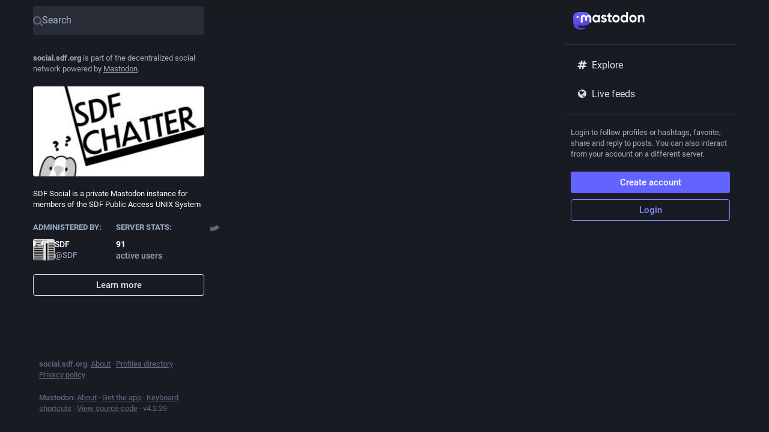

--- FILE ---
content_type: application/javascript
request_url: https://social.sdf.org/packs/js/application-7935ba854de6b460c57a.chunk.js
body_size: 24106
content:
(window.webpackJsonp=window.webpackJsonp||[]).push([[438],{1067:function(e,t,n){"use strict";n.r(t);n(104);var o=n(99),r=n(30),a=n(0),s=n(1),i=n.n(s),c=n(2),u=n.n(c),l=n(82),d=n(398),p=n(11),h=n(192),m=n(127),g=n(67),f=n(244),b=n(19),v=n(196),O=n.n(v),y=n(5);class _ extends c.PureComponent{constructor(...e){super(...e),this.state={hasError:!1,errorMessage:void 0,stackTrace:void 0,mappedStackTrace:void 0,componentStack:void 0},this.handleCopyStackTrace=()=>{const{errorMessage:e,stackTrace:t,mappedStackTrace:n}=this.state,o=document.createElement("textarea");let r=[e,t];n&&r.push(n),o.textContent=r.join("\n\n\n"),o.style.position="fixed",document.body.appendChild(o);try{o.select(),document.execCommand("copy")}catch(e){}finally{document.body.removeChild(o)}this.setState({copied:!0}),setTimeout((()=>this.setState({copied:!1})),700)}}componentDidCatch(e,t){this.setState({hasError:!0,errorMessage:e.toString(),stackTrace:e.stack,componentStack:t&&t.componentStack,mappedStackTrace:void 0}),O.a.fromError(e).then((e=>{this.setState({mappedStackTrace:e.map((e=>e.toString())).join("\n")})})).catch((()=>{this.setState({mappedStackTrace:void 0})}))}render(){const{hasError:e,copied:t,errorMessage:n}=this.state;if(!e)return this.props.children;const o=n&&n.includes("NotFoundError");return Object(a.a)("div",{className:"error-boundary"},void 0,Object(a.a)("div",{},void 0,Object(a.a)("p",{className:"error-boundary__error"},void 0,o?Object(a.a)(b.a,{id:"error.unexpected_crash.explanation_addons",defaultMessage:"This page could not be displayed correctly. This error is likely caused by a browser add-on or automatic translation tools."}):Object(a.a)(b.a,{id:"error.unexpected_crash.explanation",defaultMessage:"Due to a bug in our code or a browser compatibility issue, this page could not be displayed correctly."})),Object(a.a)("p",{},void 0,o?Object(a.a)(b.a,{id:"error.unexpected_crash.next_steps_addons",defaultMessage:"Try disabling them and refreshing the page. If that does not help, you may still be able to use Mastodon through a different browser or native app."}):Object(a.a)(b.a,{id:"error.unexpected_crash.next_steps",defaultMessage:"Try refreshing the page. If that does not help, you may still be able to use Mastodon through a different browser or native app."})),Object(a.a)("p",{className:"error-boundary__footer"},void 0,"Mastodon v",y.H," · ",Object(a.a)("a",{href:y.x,rel:"noopener noreferrer",target:"_blank"},void 0,Object(a.a)(b.a,{id:"errors.unexpected_crash.report_issue",defaultMessage:"Report issue"}))," · ",Object(a.a)("button",{onClick:this.handleCopyStackTrace,className:t?"copied":""},void 0,Object(a.a)(b.a,{id:"errors.unexpected_crash.copy_stacktrace",defaultMessage:"Copy stacktrace to clipboard"})))),Object(a.a)(l.a,{},void 0,Object(a.a)("meta",{name:"robots",content:"noindex"})))}}var j=n(87),C=n(59),w=n.n(C),M=n(75),x=n.n(M),S=Object.assign||function(e){for(var t=1;t<arguments.length;t++){var n=arguments[t];for(var o in n)Object.prototype.hasOwnProperty.call(n,o)&&(e[o]=n[o])}return e};function k(e,t){if(!e)throw new ReferenceError("this hasn't been initialised - super() hasn't been called");return!t||"object"!=typeof t&&"function"!=typeof t?e:t}var T=function(e){function t(){var n,o;!function(e,t){if(!(e instanceof t))throw new TypeError("Cannot call a class as a function")}(this,t);for(var r=arguments.length,a=Array(r),s=0;s<r;s++)a[s]=arguments[s];return n=o=k(this,e.call.apply(e,[this].concat(a))),o.state={match:o.computeMatch(o.props.history.location.pathname)},k(o,n)}return function(e,t){if("function"!=typeof t&&null!==t)throw new TypeError("Super expression must either be null or a function, not "+typeof t);e.prototype=Object.create(t&&t.prototype,{constructor:{value:e,enumerable:!1,writable:!0,configurable:!0}}),t&&(Object.setPrototypeOf?Object.setPrototypeOf(e,t):e.__proto__=t)}(t,e),t.prototype.getChildContext=function(){return{router:S({},this.context.router,{history:this.props.history,route:{location:this.props.history.location,match:this.state.match}})}},t.prototype.computeMatch=function(e){return{path:"/",url:"/",params:{},isExact:"/"===e}},t.prototype.componentWillMount=function(){var e=this,t=this.props,n=t.children,o=t.history;x()(null==n||1===u.a.Children.count(n),"A <Router> may have only one child element"),this.unlisten=o.listen((function(){e.setState({match:e.computeMatch(o.location.pathname)})}))},t.prototype.componentWillReceiveProps=function(e){w()(this.props.history===e.history,"You cannot change <Router history>")},t.prototype.componentWillUnmount=function(){this.unlisten()},t.prototype.render=function(){var e=this.props.children;return e?u.a.Children.only(e):null},t}(u.a.Component);T.propTypes={history:i.a.object.isRequired,children:i.a.node},T.contextTypes={router:i.a.object},T.childContextTypes={router:i.a.object.isRequired};var N=T,L=n(57);const E=Object(j.a)(),A=E.push.bind(E),R=E.replace.bind(E);E.push=(e,t)=>{var n;(t=null!=(n=t)?n:{}).fromMastodon=!0,"multi-column"!==Object(L.c)()||e.startsWith("/deck")?A(e,t):A(`/deck${e}`,t)},E.replace=(e,t)=>{var n,o;null!=(n=E.location.state)&&n.fromMastodon&&((t=null!=(o=t)?o:{}).fromMastodon=!0);"multi-column"!==Object(L.c)()||e.startsWith("/deck")?R(e,t):R(`/deck${e}`,t)};const P=({children:e})=>Object(a.a)(N,{history:E},void 0,e);var I=n(46),F=n.n(I),D=n(7),G=n(40),H=n(9),U=n.n(H),$=n(195),B=n.n($),q={},W=0,z=function(){var e=arguments.length>0&&void 0!==arguments[0]?arguments[0]:"/",t=arguments.length>1&&void 0!==arguments[1]?arguments[1]:{};if("/"===e)return e;var n=function(e){var t=e,n=q[t]||(q[t]={});if(n[e])return n[e];var o=B.a.compile(e);return W<1e4&&(n[e]=o,W++),o}(e);return n(t,{pretty:!0})},J=Object.assign||function(e){for(var t=1;t<arguments.length;t++){var n=arguments[t];for(var o in n)Object.prototype.hasOwnProperty.call(n,o)&&(e[o]=n[o])}return e};var Q=function(e){function t(){return function(e,t){if(!(e instanceof t))throw new TypeError("Cannot call a class as a function")}(this,t),function(e,t){if(!e)throw new ReferenceError("this hasn't been initialised - super() hasn't been called");return!t||"object"!=typeof t&&"function"!=typeof t?e:t}(this,e.apply(this,arguments))}return function(e,t){if("function"!=typeof t&&null!==t)throw new TypeError("Super expression must either be null or a function, not "+typeof t);e.prototype=Object.create(t&&t.prototype,{constructor:{value:e,enumerable:!1,writable:!0,configurable:!0}}),t&&(Object.setPrototypeOf?Object.setPrototypeOf(e,t):e.__proto__=t)}(t,e),t.prototype.isStatic=function(){return this.context.router&&this.context.router.staticContext},t.prototype.componentWillMount=function(){x()(this.context.router,"You should not use <Redirect> outside a <Router>"),this.isStatic()&&this.perform()},t.prototype.componentDidMount=function(){this.isStatic()||this.perform()},t.prototype.componentDidUpdate=function(e){var t=Object(j.b)(e.to),n=Object(j.b)(this.props.to);Object(j.c)(t,n)?w()(!1,"You tried to redirect to the same route you're currently on: \""+n.pathname+n.search+'"'):this.perform()},t.prototype.computeTo=function(e){var t=e.computedMatch,n=e.to;return t?"string"==typeof n?z(n,t.params):J({},n,{pathname:z(n.pathname,t.params)}):n},t.prototype.perform=function(){var e=this.context.router.history,t=this.props.push,n=this.computeTo(this.props);t?e.push(n):e.replace(n)},t.prototype.render=function(){return null},t}(u.a.Component);Q.propTypes={computedMatch:i.a.object,push:i.a.bool,from:i.a.string,to:i.a.oneOfType([i.a.string,i.a.object]).isRequired},Q.defaultProps={push:!1},Q.contextTypes={router:i.a.shape({history:i.a.shape({push:i.a.func.isRequired,replace:i.a.func.isRequired}).isRequired,staticContext:i.a.object}).isRequired};var Y=Q,V=n(1074),K=n(123),Z=n(97),X=n(68),ee=n(349),te=n(95),ne=n(108),oe=n(61),re=n(100),ae=n(90),se=n(16),ie=n.n(se),ce=n(18),ue=n(37),le=n(52),de=n(23);const pe=Object(D.d)({close:{id:"lightbox.close",defaultMessage:"Close"}});class he extends ce.a{render(){const{account:e,statusId:t,onClose:n,intl:o}=this.props;return Object(a.a)("div",{className:"picture-in-picture__header"},void 0,Object(a.a)(ae.a,{to:`/@${e.get("acct")}/${t}`,className:"picture-in-picture__header__account"},void 0,Object(a.a)(ue.a,{account:e,size:36}),Object(a.a)(le.a,{account:e})),Object(a.a)(de.a,{icon:"times",onClick:n,title:o.formatMessage(pe.close)}))}}he.propTypes={accountId:i.a.string.isRequired,statusId:i.a.string.isRequired,account:ie.a.map.isRequired,onClose:i.a.func.isRequired,intl:i.a.object.isRequired};var me=Object(p.connect)(((e,{accountId:t})=>({account:e.getIn(["accounts",t])})))(Object(G.c)(he));class ge extends c.Component{constructor(...e){super(...e),this.handleClose=()=>{const{dispatch:e}=this.props;e(Object(te.d)())}}render(){const{type:e,src:t,currentTime:n,accountId:o,statusId:r}=this.props;if(!n)return null;let s;return"video"===e?s=Object(a.a)(oe.default,{src:t,currentTime:this.props.currentTime,volume:this.props.volume,muted:this.props.muted,autoPlay:!0,inline:!0,alwaysVisible:!0}):"audio"===e&&(s=Object(a.a)(ne.default,{src:t,currentTime:this.props.currentTime,volume:this.props.volume,muted:this.props.muted,poster:this.props.poster,backgroundColor:this.props.backgroundColor,foregroundColor:this.props.foregroundColor,accentColor:this.props.accentColor,autoPlay:!0})),Object(a.a)("div",{className:"picture-in-picture"},void 0,Object(a.a)(me,{accountId:o,statusId:r,onClose:this.handleClose}),s,Object(a.a)(re.a,{statusId:r}))}}var fe=Object(p.connect)((e=>({...e.get("picture_in_picture")})))(ge),be=n(12),ve=n(111),Oe=n(39),ye=n(21),_e=n(102),je=n(20),Ce=n(15),we=n(171);const Me=()=>Object(a.a)("svg",{viewBox:"0 0 261 66",className:"logo logo--wordmark",role:"img"},void 0,Object(a.a)("title",{},void 0,"Mastodon"),Object(a.a)("use",{xlinkHref:"#logo-symbol-wordmark"})),xe=()=>Object(a.a)("img",{src:we.default,alt:"Mastodon",className:"logo logo--icon"});var Se=n(4);const ke=Object(p.connect)((e=>({account:e.getIn(["accounts",y.o])})))((({account:e})=>Object(a.a)(ae.a,{to:`/@${e.get("acct")}`,title:e.get("acct")},void 0,Object(a.a)(ue.a,{account:e,size:35})))),Te=Object(D.d)({search:{id:"navigation_bar.search",defaultMessage:"Search"}});class Ne extends c.PureComponent{componentDidMount(){const{dispatchServer:e}=this.props;e()}render(){const{signedIn:e}=this.context.identity,{location:t,openClosedRegistrationsModal:n,signupUrl:o,intl:r}=this.props;let s;if(e)s=Object(Se.jsxs)(Se.Fragment,{children:["/search"!==t.pathname&&Object(a.a)(ae.a,{to:"/search",className:"button button-secondary","aria-label":r.formatMessage(Te.search)},void 0,Object(a.a)(Ce.a,{id:"search"})),"/publish"!==t.pathname&&Object(a.a)(ae.a,{to:"/publish",className:"button button-secondary"},void 0,Object(a.a)(b.a,{id:"compose_form.publish_form",defaultMessage:"New post"})),Object(a.a)(ke,{})]});else if(y.y)s=Object(a.a)("a",{href:y.y,"data-method":"post",className:"button button--block button-tertiary"},void 0,Object(a.a)(b.a,{id:"sign_in_banner.sso_redirect",defaultMessage:"Login or Register"}));else{let e;e=y.t?Object(a.a)("a",{href:o,className:"button"},void 0,Object(a.a)(b.a,{id:"sign_in_banner.create_account",defaultMessage:"Create account"})):Object(a.a)("button",{className:"button",onClick:n},void 0,Object(a.a)(b.a,{id:"sign_in_banner.create_account",defaultMessage:"Create account"})),s=Object(Se.jsxs)(Se.Fragment,{children:[e,Object(a.a)("a",{href:"/auth/sign_in",className:"button button-tertiary"},void 0,Object(a.a)(b.a,{id:"sign_in_banner.sign_in",defaultMessage:"Login"}))]})}return Object(a.a)("div",{className:"ui__header"},void 0,Object(a.a)(ae.a,{to:"/",className:"ui__header__logo"},void 0,Object(a.a)(Me,{}),Object(a.a)(xe,{})),Object(a.a)("div",{className:"ui__header__links"},void 0,s))}}Ne.contextTypes={identity:i.a.object};var Le=Object(G.c)(Object(V.a)(Object(p.connect)((e=>({signupUrl:e.getIn(["server","server","registrations","url"],null)||"/auth/sign_up"})),(e=>({openClosedRegistrationsModal(){e(Object(je.b)({modalType:"CLOSED_REGISTRATIONS"}))},dispatchServer(){e(Object(Oe.o)())}})))(Ne))),Ee=n(66),Ae=n.n(Ee),Re=n(84);class Pe extends c.PureComponent{constructor(...e){super(...e),this.handleKeyUp=e=>{const t=e.keyCode;if(this.props.active&&27===t)e.preventDefault(),e.stopPropagation(),this.props.onClose()}}componentDidMount(){window.addEventListener("keyup",this.handleKeyUp,!1)}componentWillUnmount(){window.removeEventListener("keyup",this.handleKeyUp)}render(){const{active:e}=this.props;return Object(a.a)(Re.a,{defaultStyle:{backgroundOpacity:0,backgroundScale:.95},style:{backgroundOpacity:Ae()(e?1:0,{stiffness:150,damping:15}),backgroundScale:Ae()(e?1:.95,{stiffness:200,damping:3})}},void 0,(({backgroundOpacity:t,backgroundScale:n})=>Object(a.a)("div",{className:"upload-area",style:{visibility:e?"visible":"hidden",opacity:t}},void 0,Object(a.a)("div",{className:"upload-area__drop"},void 0,Object(a.a)("div",{className:"upload-area__background",style:{transform:`scale(${n})`}}),Object(a.a)("div",{className:"upload-area__content"},void 0,Object(a.a)(b.a,{id:"upload_area.title",defaultMessage:"Drag & drop to upload"}))))))}}var Ie=n(203),Fe=n(112),De=n(135),Ge=n(17),He=n(149),Ue=n(240);class $e extends ce.a{render(){let{title:e,icon:t,multiColumn:n}=this.props;return Object(a.a)(He.a,{},void 0,Object(a.a)(Ue.a,{icon:t,title:e,multiColumn:n,focusable:!1,placeholder:!0}),Object(a.a)("div",{className:"scrollable"}))}}$e.propTypes={title:i.a.oneOfType([i.a.node,i.a.string]),icon:i.a.string,multiColumn:i.a.bool},$e.defaultProps={title:"",icon:""};var Be=n(350),qe=n(47),We=n(64),ze=n(242);const Je=Object(D.d)({aboutActiveUsers:{id:"server_banner.about_active_users",defaultMessage:"People using this server during the last 30 days (Monthly Active Users)"}});class Qe extends c.PureComponent{componentDidMount(){const{dispatch:e}=this.props;e(Object(Oe.o)())}render(){const{server:e,intl:t}=this.props,n=e.get("isLoading");return Object(a.a)("div",{className:"server-banner"},void 0,Object(a.a)("div",{className:"server-banner__introduction"},void 0,Object(a.a)(b.a,{id:"server_banner.introduction",defaultMessage:"{domain} is part of the decentralized social network powered by {mastodon}.",values:{domain:Object(a.a)("strong",{},void 0,y.i),mastodon:Object(a.a)("a",{href:"https://joinmastodon.org",target:"_blank"},void 0,"Mastodon")}})),Object(a.a)(Be.a,{blurhash:e.getIn(["thumbnail","blurhash"]),src:e.getIn(["thumbnail","url"]),className:"server-banner__hero"}),Object(a.a)("div",{className:"server-banner__description"},void 0,n?Object(Se.jsxs)(Se.Fragment,{children:[Object(a.a)(We.a,{width:"100%"}),Object(a.a)("br",{}),Object(a.a)(We.a,{width:"100%"}),Object(a.a)("br",{}),Object(a.a)(We.a,{width:"70%"})]}):e.get("description")),Object(a.a)("div",{className:"server-banner__meta"},void 0,Object(a.a)("div",{className:"server-banner__meta__column"},void 0,Object(a.a)("h4",{},void 0,Object(a.a)(b.a,{id:"server_banner.administered_by",defaultMessage:"Administered by:"})),Object(a.a)(ze.a,{id:e.getIn(["contact","account","id"]),size:36,minimal:!0})),Object(a.a)("div",{className:"server-banner__meta__column"},void 0,Object(a.a)("h4",{},void 0,Object(a.a)(b.a,{id:"server_banner.server_stats",defaultMessage:"Server stats:"})),n?Object(Se.jsxs)(Se.Fragment,{children:[Object(a.a)("strong",{className:"server-banner__number"},void 0,Object(a.a)(We.a,{width:"10ch"})),Object(a.a)("br",{}),Object(a.a)("span",{className:"server-banner__number-label"},void 0,Object(a.a)(We.a,{width:"5ch"}))]}):Object(Se.jsxs)(Se.Fragment,{children:[Object(a.a)("strong",{className:"server-banner__number"},void 0,Object(a.a)(qe.a,{value:e.getIn(["usage","users","active_month"])})),Object(a.a)("br",{}),Object(a.a)("span",{className:"server-banner__number-label",title:t.formatMessage(Je.aboutActiveUsers)},void 0,Object(a.a)(b.a,{id:"server_banner.active_users",defaultMessage:"active users"}))]}))),Object(a.a)("hr",{className:"spacer"}),Object(a.a)(ae.a,{className:"button button--block button-secondary",to:"/about"},void 0,Object(a.a)(b.a,{id:"server_banner.learn_more",defaultMessage:"Learn more"})))}}var Ye=Object(p.connect)((e=>({server:e.getIn(["server","server"])})))(Object(G.c)(Qe)),Ve=n(175),Ke=n(260),Ze=n(261),Xe=n(257);class et extends c.PureComponent{constructor(...e){super(...e),this.onFocus=()=>{const{dispatch:e}=this.props;e(Object(be.fb)(!0))},this.onBlur=()=>{const{dispatch:e}=this.props;e(Object(be.fb)(!1))}}componentDidMount(){const{dispatch:e}=this.props;e(Object(be.sb)())}componentWillUnmount(){const{dispatch:e}=this.props;e(Object(be.Db)())}render(){const{signedIn:e}=this.context.identity;return Object(a.a)("div",{className:"compose-panel",onFocus:this.onFocus},void 0,Object(a.a)(Ze.a,{openInRoute:!0}),!e&&Object(Se.jsxs)(Se.Fragment,{children:[Object(a.a)(Ye,{}),Object(a.a)("div",{className:"flex-spacer"})]}),e&&Object(Se.jsxs)(Se.Fragment,{children:[Object(a.a)(Ke.a,{onClose:this.onBlur}),Object(a.a)(Ve.a,{singleColumn:!0})]}),Object(a.a)(Xe.a,{}))}}et.contextTypes={identity:i.a.object.isRequired};var tt=Object(p.connect)()(et);var nt=()=>Object(a.a)("div",{className:"drawer"},void 0,Object(a.a)("div",{className:"drawer__pager"},void 0,Object(a.a)("div",{className:"drawer__inner"}))),ot=n(1244),rt=n(3),at=n(36),st=n(151);const it=Object(D.d)({lastStatusAt:{id:"account.featured_tags.last_status_at",defaultMessage:"Last post on {date}"},empty:{id:"account.featured_tags.last_status_never",defaultMessage:"No posts"}});class ct extends ce.a{render(){const{account:e,featuredTags:t,intl:n}=this.props;return!e||e.get("suspended")||t.isEmpty()?null:Object(a.a)("div",{className:"getting-started__trends"},void 0,Object(a.a)("h4",{},void 0,Object(a.a)(b.a,{id:"account.featured_tags.title",defaultMessage:"{name}'s featured hashtags",values:{name:Object(a.a)("bdi",{dangerouslySetInnerHTML:{__html:e.get("display_name_html")}})}})),t.take(3).map((t=>Object(a.a)(st.c,{name:t.get("name"),to:`/@${e.get("acct")}/tagged/${t.get("name")}`,uses:1*t.get("statuses_count"),withGraph:!1,description:1*t.get("statuses_count")>0?n.formatMessage(it.lastStatusAt,{date:n.formatDate(t.get("last_status_at"),{month:"short",day:"2-digit"})}):n.formatMessage(it.empty)},t.get("name")))))}}ct.contextTypes={router:i.a.object},ct.propTypes={account:ie.a.map,featuredTags:ie.a.list,tagged:i.a.string,intl:i.a.object.isRequired};var ut=Object(G.c)(ct);var lt=Object(p.connect)((()=>{const e=Object(at.e)();return(t,{accountId:n})=>({account:e(t,n),featuredTags:t.getIn(["user_lists","featured_tags",n,"items"],Object(rt.List)())})}))(ut),dt=n(153);class pt extends c.PureComponent{render(){const{accountId:e,isLoading:t,match:{params:{tagged:n}}}=this.props;return t?null:Object(Se.jsxs)(Se.Fragment,{children:[Object(a.a)("div",{className:"flex-spacer"}),Object(a.a)(lt,{accountId:e,tagged:n})]})}}var ht=Object(p.connect)(((e,{match:{params:{acct:t}}})=>{const n=e.getIn(["accounts_map",Object(dt.b)(t)]);return n?{accountId:n,isLoading:!1}:{isLoading:!0}}))(pt),mt=n(375);const gt=()=>y.v?Object(Se.jsxs)(Se.Fragment,{children:[Object(a.a)("div",{className:"flex-spacer"}),Object(a.a)(mt.a,{})]}):null;class ft extends c.PureComponent{render(){return Object(a.a)(ot.a,{},void 0,Object(a.a)(d.a,{path:"/@:acct",exact:!0,component:ht}),Object(a.a)(d.a,{path:"/@:acct/tagged/:tagged?",exact:!0,component:ht}),Object(a.a)(d.a,{path:"/@:acct/with_replies",exact:!0,component:ht}),Object(a.a)(d.a,{path:"/@:acct/followers",exact:!0,component:ht}),Object(a.a)(d.a,{path:"/@:acct/following",exact:!0,component:ht}),Object(a.a)(d.a,{path:"/@:acct/media",exact:!0,component:ht}),Object(a.a)(d.a,{component:gt}))}}var bt=Object(V.a)(ft),vt=n(63),Ot=n(126);const yt=Object(D.d)({logoutMessage:{id:"confirmations.logout.message",defaultMessage:"Are you sure you want to log out?"},logoutConfirm:{id:"confirmations.logout.confirm",defaultMessage:"Log out"}});class _t extends c.PureComponent{constructor(...e){super(...e),this.handleLogOutClick=e=>(e.preventDefault(),e.stopPropagation(),this.props.onLogout(),!1)}render(){const{disabledAcct:e,movedToAcct:t}=this.props,n=Object(a.a)(ae.a,{to:`/@${e}`},void 0,e,"@",y.i);return Object(a.a)("div",{className:"sign-in-banner"},void 0,Object(a.a)("p",{},void 0,t?Object(a.a)(b.a,{id:"moved_to_account_banner.text",defaultMessage:"Your account {disabledAccount} is currently disabled because you moved to {movedToAccount}.",values:{disabledAccount:n,movedToAccount:Object(a.a)(ae.a,{to:`/@${t}`},void 0,t.includes("@")?t:`${t}@${y.i}`)}}):Object(a.a)(b.a,{id:"disabled_account_banner.text",defaultMessage:"Your account {disabledAccount} is currently disabled.",values:{disabledAccount:n}})),Object(a.a)("a",{href:"/auth/edit",className:"button button--block"},void 0,Object(a.a)(b.a,{id:"disabled_account_banner.account_settings",defaultMessage:"Account settings"})),Object(a.a)("button",{type:"button",className:"button button--block button-tertiary",onClick:this.handleLogOutClick},void 0,Object(a.a)(b.a,{id:"confirmations.logout.confirm",defaultMessage:"Log out"})))}}var jt=Object(G.c)(Object(p.connect)((e=>({disabledAcct:e.getIn(["accounts",y.g,"acct"]),movedToAcct:y.p?e.getIn(["accounts",y.p,"acct"]):void 0})),((e,{intl:t})=>({onLogout(){e(Object(je.b)({modalType:"CONFIRM",modalProps:{message:t.formatMessage(yt.logoutMessage),confirm:t.formatMessage(yt.logoutConfirm),closeWhenConfirm:!1,onConfirm:()=>Object(Ot.a)()}}))}})))(_t)),Ct=n(10),wt=n(173);const Mt=Object(D.d)({text:{id:"navigation_bar.follow_requests",defaultMessage:"Follow requests"}});class xt extends c.Component{componentDidMount(){const{dispatch:e}=this.props;e(Object(Ct.P)())}render(){const{count:e,intl:t}=this.props;return 0===e?null:Object(a.a)(vt.a,{transparent:!0,to:"/follow_requests",icon:Object(a.a)(wt.a,{className:"column-link__icon",id:"user-plus",count:e}),text:t.formatMessage(Mt.text)})}}var St=Object(G.c)(Object(p.connect)((e=>({count:e.getIn(["user_lists","follow_requests","items"],Object(rt.List)()).size})))(xt)),kt=n(34),Tt=n(24);const Nt=Object(kt.a)([e=>e.get("lists")],(e=>e?e.toList().filter((e=>!!e)).sort(((e,t)=>e.get("title").localeCompare(t.get("title")))).take(4):e));class Lt extends ce.a{componentDidMount(){const{dispatch:e}=this.props;e(Object(Tt.I)())}render(){const{lists:e}=this.props;return!e||e.isEmpty()?null:Object(a.a)("div",{className:"list-panel"},void 0,Object(a.a)("hr",{}),e.map((e=>Object(a.a)(vt.a,{icon:"list-ul",strict:!0,text:e.get("title"),to:`/lists/${e.get("id")}`,transparent:!0},e.get("id")))))}}Lt.propTypes={dispatch:i.a.func.isRequired,lists:ie.a.list};var Et=Object(V.a)(Object(p.connect)((e=>({lists:Nt(e)})))(Lt));var At=Object(p.connect)((e=>({count:e.getIn(["notifications","unread"]),id:"bell"})))(wt.a),Rt=n(51);var Pt=()=>{const e=Object(Rt.b)(),t=Object(c.useCallback)((()=>e(Object(je.b)({modalType:"CLOSED_REGISTRATIONS"}))),[e]);let n;const o=Object(Rt.c)((e=>e.getIn(["server","server","registrations","url"],null)||"/auth/sign_up"));return y.y?Object(a.a)("div",{className:"sign-in-banner"},void 0,Object(a.a)("p",{},void 0,Object(a.a)(b.a,{id:"sign_in_banner.text",defaultMessage:"Login to follow profiles or hashtags, favorite, share and reply to posts. You can also interact from your account on a different server."})),Object(a.a)("a",{href:y.y,"data-method":"post",className:"button button--block button-tertiary"},void 0,Object(a.a)(b.a,{id:"sign_in_banner.sso_redirect",defaultMessage:"Login or Register"}))):(n=y.t?Object(a.a)("a",{href:o,className:"button button--block"},void 0,Object(a.a)(b.a,{id:"sign_in_banner.create_account",defaultMessage:"Create account"})):Object(a.a)("button",{className:"button button--block",onClick:t},void 0,Object(a.a)(b.a,{id:"sign_in_banner.create_account",defaultMessage:"Create account"})),Object(a.a)("div",{className:"sign-in-banner"},void 0,Object(a.a)("p",{},void 0,Object(a.a)(b.a,{id:"sign_in_banner.text",defaultMessage:"Login to follow profiles or hashtags, favorite, share and reply to posts. You can also interact from your account on a different server."})),n,Object(a.a)("a",{href:"/auth/sign_in",className:"button button--block button-tertiary"},void 0,Object(a.a)(b.a,{id:"sign_in_banner.sign_in",defaultMessage:"Login"}))))};const It=Object(D.d)({home:{id:"tabs_bar.home",defaultMessage:"Home"},notifications:{id:"tabs_bar.notifications",defaultMessage:"Notifications"},explore:{id:"explore.title",defaultMessage:"Explore"},firehose:{id:"column.firehose",defaultMessage:"Live feeds"},direct:{id:"navigation_bar.direct",defaultMessage:"Private mentions"},favourites:{id:"navigation_bar.favourites",defaultMessage:"Favorites"},bookmarks:{id:"navigation_bar.bookmarks",defaultMessage:"Bookmarks"},lists:{id:"navigation_bar.lists",defaultMessage:"Lists"},preferences:{id:"navigation_bar.preferences",defaultMessage:"Preferences"},followsAndFollowers:{id:"navigation_bar.follows_and_followers",defaultMessage:"Follows and followers"},about:{id:"navigation_bar.about",defaultMessage:"About"},search:{id:"navigation_bar.search",defaultMessage:"Search"},advancedInterface:{id:"navigation_bar.advanced_interface",defaultMessage:"Open in advanced web interface"},openedInClassicInterface:{id:"navigation_bar.opened_in_classic_interface",defaultMessage:"Posts, accounts, and other specific pages are opened by default in the classic web interface."}});class Ft extends c.Component{constructor(...e){super(...e),this.isFirehoseActive=(e,t)=>e||t.pathname.startsWith("/public")}render(){const{intl:e}=this.props,{signedIn:t,disabledAccountId:n}=this.context.identity;let o;return L.d&&(o=Object(a.a)("div",{className:"switch-to-advanced"},void 0,e.formatMessage(It.openedInClassicInterface)," ",Object(a.a)("a",{href:`/deck${location.pathname}`,className:"switch-to-advanced__toggle"},void 0,e.formatMessage(It.advancedInterface)))),Object(a.a)("div",{className:"navigation-panel"},void 0,Object(a.a)("div",{className:"navigation-panel__logo"},void 0,Object(a.a)(ae.a,{to:"/",className:"column-link column-link--logo"},void 0,Object(a.a)(Me,{})),!o&&Object(a.a)("hr",{})),o&&Object(a.a)("div",{class:"navigation-panel__banner"},void 0,o),t&&Object(Se.jsxs)(Se.Fragment,{children:[Object(a.a)(vt.a,{transparent:!0,to:"/home",icon:"home",text:e.formatMessage(It.home)}),Object(a.a)(vt.a,{transparent:!0,to:"/notifications",icon:Object(a.a)(At,{className:"column-link__icon"}),text:e.formatMessage(It.notifications)}),Object(a.a)(St,{})]}),y.D?Object(a.a)(vt.a,{transparent:!0,to:"/explore",icon:"hashtag",text:e.formatMessage(It.explore)}):Object(a.a)(vt.a,{transparent:!0,to:"/search",icon:"search",text:e.formatMessage(It.search)}),(t||y.A)&&Object(a.a)(vt.a,{transparent:!0,to:"/public/local",isActive:this.isFirehoseActive,icon:"globe",text:e.formatMessage(It.firehose)}),!t&&Object(a.a)("div",{className:"navigation-panel__sign-in-banner"},void 0,Object(a.a)("hr",{}),n?Object(a.a)(jt,{}):Object(a.a)(Pt,{})),t&&Object(Se.jsxs)(Se.Fragment,{children:[Object(a.a)(vt.a,{transparent:!0,to:"/conversations",icon:"at",text:e.formatMessage(It.direct)}),Object(a.a)(vt.a,{transparent:!0,to:"/bookmarks",icon:"bookmark",text:e.formatMessage(It.bookmarks)}),Object(a.a)(vt.a,{transparent:!0,to:"/favourites",icon:"star",text:e.formatMessage(It.favourites)}),Object(a.a)(vt.a,{transparent:!0,to:"/lists",icon:"list-ul",text:e.formatMessage(It.lists)}),Object(a.a)(Et,{}),Object(a.a)("hr",{}),Object(a.a)(vt.a,{transparent:!0,href:"/settings/preferences",icon:"cog",text:e.formatMessage(It.preferences)})]}),Object(a.a)("div",{className:"navigation-panel__legal"},void 0,Object(a.a)("hr",{}),Object(a.a)(vt.a,{transparent:!0,to:"/about",icon:"ellipsis-h",text:e.formatMessage(It.about)})),Object(a.a)(bt,{}))}}Ft.contextTypes={router:i.a.object.isRequired,identity:i.a.object.isRequired};var Dt=Object(G.c)(Ft);const Gt={COMPOSE:Ge.k,HOME:Ge.B,NOTIFICATIONS:Ge.L,PUBLIC:Ge.P,REMOTE:Ge.P,COMMUNITY:Ge.i,HASHTAG:Ge.A,DIRECT:Ge.l,FAVOURITES:Ge.r,BOOKMARKS:Ge.g,LIST:Ge.G,DIRECTORY:Ge.m};class Ht extends ce.a{constructor(...e){super(...e),this.mediaQuery="matchMedia"in window&&window.matchMedia("(max-width: 1174px)"),this.state={renderComposePanel:!(this.mediaQuery&&this.mediaQuery.matches)},this.handleLayoutChange=e=>{this.setState({renderComposePanel:!e.matches})},this.handleWheel=()=>{"function"==typeof this._interruptScrollAnimation&&this._interruptScrollAnimation()},this.setRef=e=>{this.node=e},this.renderLoading=e=>()=>"COMPOSE"===e?Object(a.a)(nt,{}):Object(a.a)($e,{multiColumn:!0}),this.renderError=e=>Object(Se.jsx)(_e.a,{multiColumn:!0,errorType:"network",...e})}componentDidMount(){this.props.singleColumn||this.node.addEventListener("wheel",this.handleWheel,!!Ie.a&&{passive:!0}),this.mediaQuery&&(this.mediaQuery.addEventListener?this.mediaQuery.addEventListener("change",this.handleLayoutChange):this.mediaQuery.addListener(this.handleLayoutChange),this.setState({renderComposePanel:!this.mediaQuery.matches})),this.isRtlLayout=document.getElementsByTagName("body")[0].classList.contains("rtl")}UNSAFE_componentWillUpdate(e){this.props.singleColumn!==e.singleColumn&&e.singleColumn&&this.node.removeEventListener("wheel",this.handleWheel)}componentDidUpdate(e){this.props.singleColumn===e.singleColumn||this.props.singleColumn||this.node.addEventListener("wheel",this.handleWheel,!!Ie.a&&{passive:!0})}componentWillUnmount(){this.props.singleColumn||this.node.removeEventListener("wheel",this.handleWheel),this.mediaQuery&&(this.mediaQuery.removeEventListener?this.mediaQuery.removeEventListener("change",this.handleLayoutChange):this.mediaQuery.removeListener(this.handleLayoutChange))}handleChildrenContentChange(){if(!this.props.singleColumn){const e=this.isRtlLayout?-1:1;this._interruptScrollAnimation=Object(Fe.a)(this.node,(this.node.scrollWidth-window.innerWidth)*e)}}render(){const{columns:e,children:t,singleColumn:n,isModalOpen:o}=this.props,{renderComposePanel:r}=this.state;return n?Object(a.a)("div",{className:"columns-area__panels"},void 0,Object(a.a)("div",{className:"columns-area__panels__pane columns-area__panels__pane--compositional"},void 0,Object(a.a)("div",{className:"columns-area__panels__pane__inner"},void 0,r&&Object(a.a)(tt,{}))),Object(a.a)("div",{className:"columns-area__panels__main"},void 0,Object(a.a)("div",{className:"tabs-bar__wrapper"},void 0,Object(a.a)("div",{id:"tabs-bar__portal"})),Object(a.a)("div",{className:"columns-area columns-area--mobile"},void 0,t)),Object(a.a)("div",{className:"columns-area__panels__pane columns-area__panels__pane--start columns-area__panels__pane--navigational"},void 0,Object(a.a)("div",{className:"columns-area__panels__pane__inner"},void 0,Object(a.a)(Dt,{})))):Object(Se.jsxs)("div",{className:"columns-area "+(o?"unscrollable":""),ref:this.setRef,children:[e.map((e=>{const t=null===e.get("params",null)?null:e.get("params").toJS(),n=t&&t.other?t.other:{};return Object(a.a)(De.a,{fetchComponent:Gt[e.get("id")],loading:this.renderLoading(e.get("id")),error:this.renderError},e.get("uuid"),(o=>Object(Se.jsx)(o,{columnId:e.get("uuid"),params:t,multiColumn:!0,...n})))})),c.Children.map(t,(e=>Object(c.cloneElement)(e,{multiColumn:!0})))]})}}Ht.contextTypes={router:i.a.object.isRequired},Ht.propTypes={columns:ie.a.list.isRequired,isModalOpen:i.a.bool.isRequired,singleColumn:i.a.bool,children:i.a.node};var Ut=Object(p.connect)((e=>({columns:e.getIn(["settings","columns"]),isModalOpen:!!e.get("modal").modalType})),null,null,{forwardRef:!0})(Ht),$t=n(184),Bt=n(197),qt=n(188);class Wt extends c.PureComponent{render(){const{multiColumn:e,children:t}=this.props,{location:n}=this.context.router.route,o=e&&n.pathname.startsWith("/deck")?{...n,pathname:n.pathname.slice(5)}:n;return Object(a.a)(ot.a,{location:o},void 0,c.Children.map(t,(t=>t?Object(c.cloneElement)(t,{multiColumn:e}):null)))}}Wt.contextTypes={router:i.a.object};class zt extends c.Component{constructor(...e){super(...e),this.state={hasError:!1,stacktrace:""},this.renderComponent=({match:e})=>{const{component:t,content:n,multiColumn:o,componentParams:r}=this.props,{hasError:s,stacktrace:i}=this.state;return s?Object(a.a)(_e.a,{stacktrace:i,multiColumn:o,errorType:"error"}):Object(a.a)(De.a,{fetchComponent:t,loading:this.renderLoading,error:this.renderError},void 0,(t=>Object(Se.jsx)(t,{params:e.params,multiColumn:o,...r,children:n})))},this.renderLoading=()=>{const{multiColumn:e}=this.props;return Object(a.a)($e,{multiColumn:e})},this.renderError=e=>Object(Se.jsx)(_e.a,{...e,errorType:"network"})}static getDerivedStateFromError(){return{hasError:!0}}componentDidCatch(e){O.a.fromError(e).then((t=>{this.setState({stacktrace:e.toString()+"\n"+t.map((e=>e.toString())).join("\n")})})).catch((e=>{console.error(e)}))}render(){const{component:e,content:t,...n}=this.props;return Object(Se.jsx)(d.a,{...n,render:this.renderComponent})}}zt.defaultProps={componentParams:{}};n(231);const Jt=Object(D.d)({beforeUnload:{id:"ui.beforeunload",defaultMessage:"Your draft will be lost if you leave Mastodon."}}),Qt={help:"?",new:"n",search:"s",forceNew:"option+n",toggleComposeSpoilers:"option+x",focusColumn:["1","2","3","4","5","6","7","8","9"],reply:"r",favourite:"f",boost:"b",mention:"m",open:["enter","o"],openProfile:"p",moveDown:["down","j"],moveUp:["up","k"],back:"backspace",goToHome:"g h",goToNotifications:"g n",goToLocal:"g l",goToFederated:"g t",goToDirect:"g d",goToStart:"g s",goToFavourites:"g f",goToPinned:"g p",goToProfile:"g u",goToBlocked:"g b",goToMuted:"g m",goToRequests:"g r",toggleHidden:"x",toggleSensitive:"h",openMedia:"e"};class Yt extends c.PureComponent{constructor(...e){super(...e),this.setRef=e=>{e&&(this.node=e)}}UNSAFE_componentWillMount(){this.props.singleColumn?(document.body.classList.toggle("layout-single-column",!0),document.body.classList.toggle("layout-multiple-columns",!1)):(document.body.classList.toggle("layout-single-column",!1),document.body.classList.toggle("layout-multiple-columns",!0))}componentDidUpdate(e){[this.props.location.pathname,"/"].includes(e.location.pathname)||this.node.handleChildrenContentChange(),e.singleColumn!==this.props.singleColumn&&(document.body.classList.toggle("layout-single-column",this.props.singleColumn),document.body.classList.toggle("layout-multiple-columns",!this.props.singleColumn))}render(){const{children:e,singleColumn:t}=this.props,{signedIn:n}=this.context.identity,o=this.props.location.pathname;let r;return r=n?t?Object(a.a)(Y,{from:"/",to:"/home",exact:!0}):Object(a.a)(Y,{from:"/",to:"/deck/getting-started",exact:!0}):y.w&&y.q&&null!=y.d&&y.d.accounts[y.q]?Object(a.a)(Y,{from:"/",to:`/@${y.d.accounts[y.q].username}`,exact:!0}):y.D&&y.C?Object(a.a)(Y,{from:"/",to:"/explore",exact:!0}):Object(a.a)(Y,{from:"/",to:"/about",exact:!0}),Object(Se.jsx)(Ut,{ref:this.setRef,singleColumn:t,children:Object(a.a)(Wt,{},void 0,r,t?Object(a.a)(Y,{from:"/deck",to:"/home",exact:!0}):null,t&&o.startsWith("/deck/")?Object(a.a)(Y,{from:o,to:o.slice(5)}):null,t||"/getting-started"!==o?null:Object(a.a)(Y,{from:"/getting-started",to:"/deck/getting-started",exact:!0}),Object(a.a)(zt,{path:"/getting-started",component:Ge.z,content:e}),Object(a.a)(zt,{path:"/keyboard-shortcuts",component:Ge.D,content:e}),Object(a.a)(zt,{path:"/about",component:Ge.a,content:e}),Object(a.a)(zt,{path:"/privacy-policy",component:Ge.O,content:e}),Object(a.a)(zt,{path:["/home","/timelines/home"],component:Ge.B,content:e}),Object(a.a)(Y,{from:"/timelines/public",to:"/public",exact:!0}),Object(a.a)(Y,{from:"/timelines/public/local",to:"/public/local",exact:!0}),Object(a.a)(zt,{path:"/public",exact:!0,component:Ge.u,componentParams:{feedType:"public"},content:e}),Object(a.a)(zt,{path:"/public/local",exact:!0,component:Ge.u,componentParams:{feedType:"community"},content:e}),Object(a.a)(zt,{path:"/public/remote",exact:!0,component:Ge.u,componentParams:{feedType:"public:remote"},content:e}),Object(a.a)(zt,{path:["/conversations","/timelines/direct"],component:Ge.l,content:e}),Object(a.a)(zt,{path:"/tags/:id",component:Ge.A,content:e}),Object(a.a)(zt,{path:"/lists/:id",component:Ge.G,content:e}),Object(a.a)(zt,{path:"/notifications",component:Ge.L,content:e}),Object(a.a)(zt,{path:"/favourites",component:Ge.r,content:e}),Object(a.a)(zt,{path:"/bookmarks",component:Ge.g,content:e}),Object(a.a)(zt,{path:"/pinned",component:Ge.N,content:e}),Object(a.a)(zt,{path:"/start",exact:!0,component:Ge.M,content:e}),Object(a.a)(zt,{path:"/directory",component:Ge.m,content:e}),Object(a.a)(zt,{path:["/explore","/search"],component:Ge.q,content:e}),Object(a.a)(zt,{path:["/publish","/statuses/new"],component:Ge.k,content:e}),Object(a.a)(zt,{path:["/@:acct","/accounts/:id"],exact:!0,component:Ge.c,content:e}),Object(a.a)(zt,{path:"/@:acct/tagged/:tagged?",exact:!0,component:Ge.c,content:e}),Object(a.a)(zt,{path:["/@:acct/with_replies","/accounts/:id/with_replies"],component:Ge.c,content:e,componentParams:{withReplies:!0}}),Object(a.a)(zt,{path:["/accounts/:id/followers","/users/:acct/followers","/@:acct/followers"],component:Ge.x,content:e}),Object(a.a)(zt,{path:["/accounts/:id/following","/users/:acct/following","/@:acct/following"],component:Ge.y,content:e}),Object(a.a)(zt,{path:["/@:acct/media","/accounts/:id/media"],component:Ge.b,content:e}),Object(a.a)(zt,{path:"/@:acct/:statusId",exact:!0,component:Ge.S,content:e}),Object(a.a)(zt,{path:"/@:acct/:statusId/reblogs",component:Ge.Q,content:e}),Object(a.a)(zt,{path:"/@:acct/:statusId/favourites",component:Ge.s,content:e}),Object(a.a)(zt,{path:"/timelines/tag/:id",component:Ge.A,content:e}),Object(a.a)(zt,{path:"/timelines/list/:id",component:Ge.G,content:e}),Object(a.a)(zt,{path:"/statuses/:statusId",exact:!0,component:Ge.S,content:e}),Object(a.a)(zt,{path:"/statuses/:statusId/reblogs",component:Ge.Q,content:e}),Object(a.a)(zt,{path:"/statuses/:statusId/favourites",component:Ge.s,content:e}),Object(a.a)(zt,{path:"/follow_requests",component:Ge.v,content:e}),Object(a.a)(zt,{path:"/blocks",component:Ge.f,content:e}),Object(a.a)(zt,{path:"/domain_blocks",component:Ge.n,content:e}),Object(a.a)(zt,{path:"/followed_tags",component:Ge.w,content:e}),Object(a.a)(zt,{path:"/mutes",component:Ge.K,content:e}),Object(a.a)(zt,{path:"/lists",component:Ge.H,content:e}),Object(a.a)(d.a,{component:_e.a}))})}}Yt.contextTypes={identity:i.a.object};class Vt extends c.PureComponent{constructor(...e){super(...e),this.state={draggingOver:!1},this.handleBeforeUnload=e=>{const{intl:t,dispatch:n,isComposing:o,hasComposingText:r,hasMediaAttachments:a}=this.props;n(Object(X.e)()),o&&(r||a)&&(e.preventDefault(),e.returnValue=t.formatMessage(Jt.beforeUnload))},this.handleWindowFocus=()=>{this.props.dispatch(Object(Z.b)()),this.props.dispatch(Object(X.d)({immediate:!0}))},this.handleWindowBlur=()=>{this.props.dispatch(Object(Z.c)())},this.handleDragEnter=e=>{e.preventDefault(),this.dragTargets||(this.dragTargets=[]),-1===this.dragTargets.indexOf(e.target)&&this.dragTargets.push(e.target),e.dataTransfer&&Array.from(e.dataTransfer.types).includes("Files")&&this.props.canUploadMore&&this.context.identity.signedIn&&this.setState({draggingOver:!0})},this.handleDragOver=e=>{if(this.dataTransferIsText(e.dataTransfer))return!1;e.preventDefault(),e.stopPropagation();try{e.dataTransfer.dropEffect="copy"}catch(e){}return!1},this.handleDrop=e=>{this.dataTransferIsText(e.dataTransfer)||(e.preventDefault(),this.setState({draggingOver:!1}),this.dragTargets=[],e.dataTransfer&&e.dataTransfer.files.length>=1&&this.props.canUploadMore&&this.context.identity.signedIn&&this.props.dispatch(Object(be.Eb)(e.dataTransfer.files)))},this.handleDragLeave=e=>{e.preventDefault(),e.stopPropagation(),this.dragTargets=this.dragTargets.filter((t=>t!==e.target&&this.node.contains(t))),this.dragTargets.length>0||this.setState({draggingOver:!1})},this.dataTransferIsText=e=>e&&1===Array.from(e.types).filter((e=>"text/plain"===e)).length,this.closeUploadModal=()=>{this.setState({draggingOver:!1})},this.handleServiceWorkerPostMessage=({data:e})=>{"navigate"===e.type?this.context.router.history.push(e.path):console.warn("Unknown message type:",e.type)},this.handleLayoutChange=F()((()=>{this.props.dispatch(Object(ve.c)())}),500,{trailing:!0}),this.handleResize=()=>{const e=Object(L.c)();e!==this.props.layout?(this.handleLayoutChange.cancel(),this.props.dispatch(Object(Z.a)({layout:e}))):this.handleLayoutChange()},this.setRef=e=>{this.node=e},this.handleHotkeyNew=e=>{e.preventDefault();const t=this.node.querySelector(".compose-form__autosuggest-wrapper textarea");t&&t.focus()},this.handleHotkeySearch=e=>{e.preventDefault();const t=this.node.querySelector(".search__input");t&&t.focus()},this.handleHotkeyForceNew=e=>{this.handleHotkeyNew(e),this.props.dispatch(Object(be.yb)())},this.handleHotkeyToggleComposeSpoilers=e=>{e.preventDefault(),this.props.dispatch(Object(be.db)())},this.handleHotkeyFocusColumn=e=>{const t=1*e.key+1,n=this.node.querySelector(`.column:nth-child(${t})`);if(!n)return;const o=n.querySelector(".scrollable");if(o){const e=o.querySelector(".focusable");e&&(o.scrollTop>e.offsetTop&&e.scrollIntoView(!0),e.focus())}},this.handleHotkeyBack=()=>{var e;const{router:t}=this.context;null!=(e=t.history.location)&&null!=(e=e.state)&&e.fromMastodon?t.history.goBack():t.history.push("/")},this.setHotkeysRef=e=>{this.hotkeys=e},this.handleHotkeyToggleHelp=()=>{"/keyboard-shortcuts"===this.props.location.pathname?this.context.router.history.goBack():this.context.router.history.push("/keyboard-shortcuts")},this.handleHotkeyGoToHome=()=>{this.context.router.history.push("/home")},this.handleHotkeyGoToNotifications=()=>{this.context.router.history.push("/notifications")},this.handleHotkeyGoToLocal=()=>{this.context.router.history.push("/public/local")},this.handleHotkeyGoToFederated=()=>{this.context.router.history.push("/public")},this.handleHotkeyGoToDirect=()=>{this.context.router.history.push("/conversations")},this.handleHotkeyGoToStart=()=>{this.context.router.history.push("/getting-started")},this.handleHotkeyGoToFavourites=()=>{this.context.router.history.push("/favourites")},this.handleHotkeyGoToPinned=()=>{this.context.router.history.push("/pinned")},this.handleHotkeyGoToProfile=()=>{this.context.router.history.push(`/@${this.props.username}`)},this.handleHotkeyGoToBlocked=()=>{this.context.router.history.push("/blocks")},this.handleHotkeyGoToMuted=()=>{this.context.router.history.push("/mutes")},this.handleHotkeyGoToRequests=()=>{this.context.router.history.push("/follow_requests")}}componentDidMount(){const{signedIn:e}=this.context.identity;window.addEventListener("focus",this.handleWindowFocus,!1),window.addEventListener("blur",this.handleWindowBlur,!1),window.addEventListener("beforeunload",this.handleBeforeUnload,!1),window.addEventListener("resize",this.handleResize,{passive:!0}),document.addEventListener("dragenter",this.handleDragEnter,!1),document.addEventListener("dragover",this.handleDragOver,!1),document.addEventListener("drop",this.handleDrop,!1),document.addEventListener("dragleave",this.handleDragLeave,!1),document.addEventListener("dragend",this.handleDragEnd,!1),"serviceWorker"in navigator&&navigator.serviceWorker.addEventListener("message",this.handleServiceWorkerPostMessage),e&&(this.props.dispatch(Object(X.c)()),this.props.dispatch(Object(ye.u)()),this.props.dispatch(Object(r.o)()),this.props.dispatch(Object(Oe.p)()),setTimeout((()=>this.props.dispatch(Object(Oe.o)())),3e3)),this.hotkeys.__mousetrap__.stopCallback=(e,t)=>["TEXTAREA","SELECT","INPUT"].includes(t.tagName)}componentWillUnmount(){window.removeEventListener("focus",this.handleWindowFocus),window.removeEventListener("blur",this.handleWindowBlur),window.removeEventListener("beforeunload",this.handleBeforeUnload),window.removeEventListener("resize",this.handleResize),document.removeEventListener("dragenter",this.handleDragEnter),document.removeEventListener("dragover",this.handleDragOver),document.removeEventListener("drop",this.handleDrop),document.removeEventListener("dragleave",this.handleDragLeave),document.removeEventListener("dragend",this.handleDragEnd)}render(){const{draggingOver:e}=this.state,{children:t,isComposing:n,location:o,dropdownMenuIsOpen:r,layout:s}=this.props,i={help:this.handleHotkeyToggleHelp,new:this.handleHotkeyNew,search:this.handleHotkeySearch,forceNew:this.handleHotkeyForceNew,toggleComposeSpoilers:this.handleHotkeyToggleComposeSpoilers,focusColumn:this.handleHotkeyFocusColumn,back:this.handleHotkeyBack,goToHome:this.handleHotkeyGoToHome,goToNotifications:this.handleHotkeyGoToNotifications,goToLocal:this.handleHotkeyGoToLocal,goToFederated:this.handleHotkeyGoToFederated,goToDirect:this.handleHotkeyGoToDirect,goToStart:this.handleHotkeyGoToStart,goToFavourites:this.handleHotkeyGoToFavourites,goToPinned:this.handleHotkeyGoToPinned,goToProfile:this.handleHotkeyGoToProfile,goToBlocked:this.handleHotkeyGoToBlocked,goToMuted:this.handleHotkeyGoToMuted,goToRequests:this.handleHotkeyGoToRequests};return Object(Se.jsx)(K.HotKeys,{keyMap:Qt,handlers:i,ref:this.setHotkeysRef,attach:window,focused:!0,children:Object(Se.jsxs)("div",{className:U()("ui",{"is-composing":n}),ref:this.setRef,style:{pointerEvents:r?"none":null},children:[Object(a.a)(Le,{}),Object(a.a)(Yt,{location:o,singleColumn:"mobile"===s||"single-column"===s},void 0,t),"mobile"!==s&&Object(a.a)(fe,{}),Object(a.a)(qt.a,{}),Object(a.a)($t.a,{className:"loading-bar"}),Object(a.a)(Bt.a,{}),Object(a.a)(Pe,{active:e,onClose:this.closeUploadModal})]})})}}Vt.contextTypes={router:i.a.object.isRequired,identity:i.a.object.isRequired};var Kt=Object(p.connect)((e=>({layout:e.getIn(["meta","layout"]),isComposing:e.getIn(["compose","is_composing"]),hasComposingText:0!==e.getIn(["compose","text"]).trim().length,hasMediaAttachments:e.getIn(["compose","media_attachments"]).size>0,canUploadMore:!e.getIn(["compose","media_attachments"]).some((e=>["audio","video"].includes(e.get("type"))))&&e.getIn(["compose","media_attachments"]).size<4,dropdownMenuIsOpen:null!==e.getIn(["dropdown_menu","openId"]),firstLaunch:e.getIn(["settings","introductionVersion"],0)<ee.a,username:e.getIn(["accounts",y.o,"username"])})))(Object(G.c)(Object(V.a)(Vt))),Zt=n(77);const Xt=y.B,en=Object(g.b)(y.d);Rt.a.dispatch(en),y.d.meta.me&&Rt.a.dispatch(Object(m.b)());class tn extends c.PureComponent{constructor(...e){var t;super(...e),this.identity={signedIn:!!(t=y.d).meta.me,accountId:t.meta.me,disabledAccountId:t.meta.disabled_account_id,accessToken:t.meta.access_token,permissions:t.role?t.role.permissions:0}}getChildContext(){return{identity:this.identity}}componentDidMount(){this.identity.signedIn&&(this.disconnect=Rt.a.dispatch(Object(f.f)()))}componentWillUnmount(){this.disconnect&&(this.disconnect(),this.disconnect=null)}shouldUpdateScroll(e,{location:t}){var n,o,r;return!(null!=(n=t.state)&&n.mastodonModalKey&&(null==(o=t.state)?void 0:o.mastodonModalKey)!==(null==e||null==(r=e.location)||null==(r=r.state)?void 0:r.mastodonModalKey))}render(){return Object(a.a)(Zt.a,{},void 0,Object(a.a)(p.Provider,{store:Rt.a},void 0,Object(a.a)(_,{},void 0,Object(a.a)(P,{},void 0,Object(a.a)(h.b,{shouldUpdateScroll:this.shouldUpdateScroll},void 0,Object(a.a)(d.a,{path:"/",component:Kt}))),Object(a.a)(l.a,{defaultTitle:Xt,titleTemplate:`%s - ${Xt}`}))))}}tn.childContextTypes={identity:i.a.shape({signedIn:i.a.bool.isRequired,accountId:i.a.string,disabledAccountId:i.a.string,accessToken:i.a.string}).isRequired};var nn="undefined"!=typeof performance&&performance,on=nn&&nn.now?function(){return nn.now()}:function(){return Date.now()};function rn(e){if(!e)throw new Error("name must be non-empty")}if(nn&&nn.mark&&nn.measure&&nn.getEntriesByName&&nn.getEntriesByType&&nn.clearMarks&&nn.clearMeasures)(function(e){rn(e),nn.mark("start "+e)}),function(e){rn(e),nn.mark("end "+e);var t=nn.measure(e,"start "+e,"end "+e);if(t)return t;var n=nn.getEntriesByName(e);return n[n.length-1]},function(){return nn.getEntriesByType("measure")},function(){nn.clearMarks(),nn.clearMeasures()};else{var an={},sn=[];(function(e){rn(e);var t=on();an["$"+e]=t}),function(e){rn(e);var t=on(),n=an["$"+e];if(!n)throw new Error("no known mark: "+e);var o={startTime:n,name:e,duration:t-n,entryType:"measure"};return function(e,t){for(var n,o=0,r=e.length;o<r;)e[n=o+r>>>1].startTime<t.startTime?o=n+1:r=n;e.splice(o,0,t)}(sn,o),o},function(){return sn},function(){an={},sn=[]}}var cn=n(43);var un=function(){return Object(cn.a)((async()=>{const e=document.getElementById("mastodon"),t=JSON.parse(e.getAttribute("data-props"));if(Object(o.createRoot)(e).render(Object(Se.jsx)(tn,{...t})),Rt.a.dispatch(Object(r.v)()),y.o&&"serviceWorker"in navigator){const{Workbox:e}=await n.e(596).then(n.bind(null,1528)),t=new e("/sw.js");let o;try{o=await t.register()}catch(e){console.error(e)}if(o&&"Notification"in window&&"granted"===Notification.permission){const e=await Promise.resolve().then(n.bind(null,113));Rt.a.dispatch(e.register())}}}))},ln=n(133),dn=n(134);Object(ln.a)(),Object(dn.a)().then(Zt.c).then(un).catch((e=>{console.error(e)}))},144:function(e,t){t.getArg=function(e,t,n){if(t in e)return e[t];if(3===arguments.length)return n;throw new Error('"'+t+'" is a required argument.')};var n=/^(?:([\w+\-.]+):)?\/\/(?:(\w+:\w+)@)?([\w.]*)(?::(\d+))?(\S*)$/,o=/^data:.+\,.+$/;function r(e){var t=e.match(n);return t?{scheme:t[1],auth:t[2],host:t[3],port:t[4],path:t[5]}:null}function a(e){var t="";return e.scheme&&(t+=e.scheme+":"),t+="//",e.auth&&(t+=e.auth+"@"),e.host&&(t+=e.host),e.port&&(t+=":"+e.port),e.path&&(t+=e.path),t}function s(e){var n=e,o=r(e);if(o){if(!o.path)return e;n=o.path}for(var s,i=t.isAbsolute(n),c=n.split(/\/+/),u=0,l=c.length-1;l>=0;l--)"."===(s=c[l])?c.splice(l,1):".."===s?u++:u>0&&(""===s?(c.splice(l+1,u),u=0):(c.splice(l,2),u--));return""===(n=c.join("/"))&&(n=i?"/":"."),o?(o.path=n,a(o)):n}t.urlParse=r,t.urlGenerate=a,t.normalize=s,t.join=function(e,t){""===e&&(e="."),""===t&&(t=".");var n=r(t),i=r(e);if(i&&(e=i.path||"/"),n&&!n.scheme)return i&&(n.scheme=i.scheme),a(n);if(n||t.match(o))return t;if(i&&!i.host&&!i.path)return i.host=t,a(i);var c="/"===t.charAt(0)?t:s(e.replace(/\/+$/,"")+"/"+t);return i?(i.path=c,a(i)):c},t.isAbsolute=function(e){return"/"===e.charAt(0)||!!e.match(n)},t.relative=function(e,t){""===e&&(e="."),e=e.replace(/\/$/,"");for(var n=0;0!==t.indexOf(e+"/");){var o=e.lastIndexOf("/");if(o<0)return t;if((e=e.slice(0,o)).match(/^([^\/]+:\/)?\/*$/))return t;++n}return Array(n+1).join("../")+t.substr(e.length+1)};var i=!("__proto__"in Object.create(null));function c(e){return e}function u(e){if(!e)return!1;var t=e.length;if(t<9)return!1;if(95!==e.charCodeAt(t-1)||95!==e.charCodeAt(t-2)||111!==e.charCodeAt(t-3)||116!==e.charCodeAt(t-4)||111!==e.charCodeAt(t-5)||114!==e.charCodeAt(t-6)||112!==e.charCodeAt(t-7)||95!==e.charCodeAt(t-8)||95!==e.charCodeAt(t-9))return!1;for(var n=t-10;n>=0;n--)if(36!==e.charCodeAt(n))return!1;return!0}function l(e,t){return e===t?0:e>t?1:-1}t.toSetString=i?c:function(e){return u(e)?"$"+e:e},t.fromSetString=i?c:function(e){return u(e)?e.slice(1):e},t.compareByOriginalPositions=function(e,t,n){var o=e.source-t.source;return 0!==o||0!==(o=e.originalLine-t.originalLine)||0!==(o=e.originalColumn-t.originalColumn)||n||0!==(o=e.generatedColumn-t.generatedColumn)||0!==(o=e.generatedLine-t.generatedLine)?o:e.name-t.name},t.compareByGeneratedPositionsDeflated=function(e,t,n){var o=e.generatedLine-t.generatedLine;return 0!==o||0!==(o=e.generatedColumn-t.generatedColumn)||n||0!==(o=e.source-t.source)||0!==(o=e.originalLine-t.originalLine)||0!==(o=e.originalColumn-t.originalColumn)?o:e.name-t.name},t.compareByGeneratedPositionsInflated=function(e,t){var n=e.generatedLine-t.generatedLine;return 0!==n||0!==(n=e.generatedColumn-t.generatedColumn)||0!==(n=l(e.source,t.source))||0!==(n=e.originalLine-t.originalLine)||0!==(n=e.originalColumn-t.originalColumn)?n:l(e.name,t.name)}},196:function(e,t,n){var o,r,a;!function(s,i){"use strict";r=[n(957),n(958),n(959)],o=function(e,t,n){var o={filter:function(e){return-1===(e.functionName||"").indexOf("StackTrace$$")&&-1===(e.functionName||"").indexOf("ErrorStackParser$$")&&-1===(e.functionName||"").indexOf("StackTraceGPS$$")&&-1===(e.functionName||"").indexOf("StackGenerator$$")},sourceCache:{}},r=function(){try{throw new Error}catch(e){return e}};function a(e,t){var n={};return[e,t].forEach((function(e){for(var t in e)Object.prototype.hasOwnProperty.call(e,t)&&(n[t]=e[t]);return n})),n}function s(e){return e.stack||e["opera#sourceloc"]}function i(e,t){return"function"==typeof t?e.filter(t):e}return{get:function(e){var t=r();return s(t)?this.fromError(t,e):this.generateArtificially(e)},getSync:function(n){n=a(o,n);var c=r();return i(s(c)?e.parse(c):t.backtrace(n),n.filter)},fromError:function(t,r){r=a(o,r);var s=new n(r);return new Promise(function(n){var o=i(e.parse(t),r.filter);n(Promise.all(o.map((function(e){return new Promise((function(t){function n(){t(e)}s.pinpoint(e).then(t,n).catch(n)}))}))))}.bind(this))},generateArtificially:function(e){e=a(o,e);var n=t.backtrace(e);return"function"==typeof e.filter&&(n=n.filter(e.filter)),Promise.resolve(n)},instrument:function(e,t,n,o){if("function"!=typeof e)throw new Error("Cannot instrument non-function object");if("function"==typeof e.__stacktraceOriginalFn)return e;var r=function(){try{return this.get().then(t,n).catch(n),e.apply(o||this,arguments)}catch(e){throw s(e)&&this.fromError(e).then(t,n).catch(n),e}}.bind(this);return r.__stacktraceOriginalFn=e,r},deinstrument:function(e){if("function"!=typeof e)throw new Error("Cannot de-instrument non-function object");return"function"==typeof e.__stacktraceOriginalFn?e.__stacktraceOriginalFn:e},report:function(e,t,n,o){return new Promise((function(r,a){var s=new XMLHttpRequest;if(s.onerror=a,s.onreadystatechange=function(){4===s.readyState&&(s.status>=200&&s.status<400?r(s.responseText):a(new Error("POST to "+t+" failed with status: "+s.status)))},s.open("post",t),s.setRequestHeader("Content-Type","application/json"),o&&"object"==typeof o.headers){var i=o.headers;for(var c in i)Object.prototype.hasOwnProperty.call(i,c)&&s.setRequestHeader(c,i[c])}var u={stack:e};null!=n&&(u.message=n),s.send(JSON.stringify(u))}))}}},void 0===(a="function"==typeof o?o.apply(t,r):o)||(e.exports=a)}()},224:function(e,t,n){var o,r,a;!function(n,s){"use strict";r=[],void 0===(a="function"==typeof(o=function(){function e(e){return!isNaN(parseFloat(e))&&isFinite(e)}function t(e){return e.charAt(0).toUpperCase()+e.substring(1)}function n(e){return function(){return this[e]}}var o=["isConstructor","isEval","isNative","isToplevel"],r=["columnNumber","lineNumber"],a=["fileName","functionName","source"],s=["args"],i=["evalOrigin"],c=o.concat(r,a,s,i);function u(e){if(e)for(var n=0;n<c.length;n++)void 0!==e[c[n]]&&this["set"+t(c[n])](e[c[n]])}u.prototype={getArgs:function(){return this.args},setArgs:function(e){if("[object Array]"!==Object.prototype.toString.call(e))throw new TypeError("Args must be an Array");this.args=e},getEvalOrigin:function(){return this.evalOrigin},setEvalOrigin:function(e){if(e instanceof u)this.evalOrigin=e;else{if(!(e instanceof Object))throw new TypeError("Eval Origin must be an Object or StackFrame");this.evalOrigin=new u(e)}},toString:function(){var e=this.getFileName()||"",t=this.getLineNumber()||"",n=this.getColumnNumber()||"",o=this.getFunctionName()||"";return this.getIsEval()?e?"[eval] ("+e+":"+t+":"+n+")":"[eval]:"+t+":"+n:o?o+" ("+e+":"+t+":"+n+")":e+":"+t+":"+n}},u.fromString=function(e){var t=e.indexOf("("),n=e.lastIndexOf(")"),o=e.substring(0,t),r=e.substring(t+1,n).split(","),a=e.substring(n+1);if(0===a.indexOf("@"))var s=/@(.+?)(?::(\d+))?(?::(\d+))?$/.exec(a,""),i=s[1],c=s[2],l=s[3];return new u({functionName:o,args:r||void 0,fileName:i,lineNumber:c||void 0,columnNumber:l||void 0})};for(var l=0;l<o.length;l++)u.prototype["get"+t(o[l])]=n(o[l]),u.prototype["set"+t(o[l])]=function(e){return function(t){this[e]=Boolean(t)}}(o[l]);for(var d=0;d<r.length;d++)u.prototype["get"+t(r[d])]=n(r[d]),u.prototype["set"+t(r[d])]=function(t){return function(n){if(!e(n))throw new TypeError(t+" must be a Number");this[t]=Number(n)}}(r[d]);for(var p=0;p<a.length;p++)u.prototype["get"+t(a[p])]=n(a[p]),u.prototype["set"+t(a[p])]=function(e){return function(t){this[e]=String(t)}}(a[p]);return u})?o.apply(t,r):o)||(e.exports=a)}()},346:function(e,t,n){var o=n(347),r=n(144),a=n(348).ArraySet,s=n(962).MappingList;function i(e){e||(e={}),this._file=r.getArg(e,"file",null),this._sourceRoot=r.getArg(e,"sourceRoot",null),this._skipValidation=r.getArg(e,"skipValidation",!1),this._sources=new a,this._names=new a,this._mappings=new s,this._sourcesContents=null}i.prototype._version=3,i.fromSourceMap=function(e){var t=e.sourceRoot,n=new i({file:e.file,sourceRoot:t});return e.eachMapping((function(e){var o={generated:{line:e.generatedLine,column:e.generatedColumn}};null!=e.source&&(o.source=e.source,null!=t&&(o.source=r.relative(t,o.source)),o.original={line:e.originalLine,column:e.originalColumn},null!=e.name&&(o.name=e.name)),n.addMapping(o)})),e.sources.forEach((function(t){var o=e.sourceContentFor(t);null!=o&&n.setSourceContent(t,o)})),n},i.prototype.addMapping=function(e){var t=r.getArg(e,"generated"),n=r.getArg(e,"original",null),o=r.getArg(e,"source",null),a=r.getArg(e,"name",null);this._skipValidation||this._validateMapping(t,n,o,a),null!=o&&(o=String(o),this._sources.has(o)||this._sources.add(o)),null!=a&&(a=String(a),this._names.has(a)||this._names.add(a)),this._mappings.add({generatedLine:t.line,generatedColumn:t.column,originalLine:null!=n&&n.line,originalColumn:null!=n&&n.column,source:o,name:a})},i.prototype.setSourceContent=function(e,t){var n=e;null!=this._sourceRoot&&(n=r.relative(this._sourceRoot,n)),null!=t?(this._sourcesContents||(this._sourcesContents=Object.create(null)),this._sourcesContents[r.toSetString(n)]=t):this._sourcesContents&&(delete this._sourcesContents[r.toSetString(n)],0===Object.keys(this._sourcesContents).length&&(this._sourcesContents=null))},i.prototype.applySourceMap=function(e,t,n){var o=t;if(null==t){if(null==e.file)throw new Error('SourceMapGenerator.prototype.applySourceMap requires either an explicit source file, or the source map\'s "file" property. Both were omitted.');o=e.file}var s=this._sourceRoot;null!=s&&(o=r.relative(s,o));var i=new a,c=new a;this._mappings.unsortedForEach((function(t){if(t.source===o&&null!=t.originalLine){var a=e.originalPositionFor({line:t.originalLine,column:t.originalColumn});null!=a.source&&(t.source=a.source,null!=n&&(t.source=r.join(n,t.source)),null!=s&&(t.source=r.relative(s,t.source)),t.originalLine=a.line,t.originalColumn=a.column,null!=a.name&&(t.name=a.name))}var u=t.source;null==u||i.has(u)||i.add(u);var l=t.name;null==l||c.has(l)||c.add(l)}),this),this._sources=i,this._names=c,e.sources.forEach((function(t){var o=e.sourceContentFor(t);null!=o&&(null!=n&&(t=r.join(n,t)),null!=s&&(t=r.relative(s,t)),this.setSourceContent(t,o))}),this)},i.prototype._validateMapping=function(e,t,n,o){if((!(e&&"line"in e&&"column"in e&&e.line>0&&e.column>=0)||t||n||o)&&!(e&&"line"in e&&"column"in e&&t&&"line"in t&&"column"in t&&e.line>0&&e.column>=0&&t.line>0&&t.column>=0&&n))throw new Error("Invalid mapping: "+JSON.stringify({generated:e,source:n,original:t,name:o}))},i.prototype._serializeMappings=function(){for(var e,t,n,a,s=0,i=1,c=0,u=0,l=0,d=0,p="",h=this._mappings.toArray(),m=0,g=h.length;m<g;m++){if(e="",(t=h[m]).generatedLine!==i)for(s=0;t.generatedLine!==i;)e+=";",i++;else if(m>0){if(!r.compareByGeneratedPositionsInflated(t,h[m-1]))continue;e+=","}e+=o.encode(t.generatedColumn-s),s=t.generatedColumn,null!=t.source&&(a=this._sources.indexOf(t.source),e+=o.encode(a-d),d=a,e+=o.encode(t.originalLine-1-u),u=t.originalLine-1,e+=o.encode(t.originalColumn-c),c=t.originalColumn,null!=t.name&&(n=this._names.indexOf(t.name),e+=o.encode(n-l),l=n)),p+=e}return p},i.prototype._generateSourcesContent=function(e,t){return e.map((function(e){if(!this._sourcesContents)return null;null!=t&&(e=r.relative(t,e));var n=r.toSetString(e);return Object.prototype.hasOwnProperty.call(this._sourcesContents,n)?this._sourcesContents[n]:null}),this)},i.prototype.toJSON=function(){var e={version:this._version,sources:this._sources.toArray(),names:this._names.toArray(),mappings:this._serializeMappings()};return null!=this._file&&(e.file=this._file),null!=this._sourceRoot&&(e.sourceRoot=this._sourceRoot),this._sourcesContents&&(e.sourcesContent=this._generateSourcesContent(e.sources,e.sourceRoot)),e},i.prototype.toString=function(){return JSON.stringify(this.toJSON())},t.SourceMapGenerator=i},347:function(e,t,n){var o=n(961);t.encode=function(e){var t,n="",r=function(e){return e<0?1+(-e<<1):0+(e<<1)}(e);do{t=31&r,(r>>>=5)>0&&(t|=32),n+=o.encode(t)}while(r>0);return n},t.decode=function(e,t,n){var r,a,s,i,c=e.length,u=0,l=0;do{if(t>=c)throw new Error("Expected more digits in base 64 VLQ value.");if(-1===(a=o.decode(e.charCodeAt(t++))))throw new Error("Invalid base64 digit: "+e.charAt(t-1));r=!!(32&a),u+=(a&=31)<<l,l+=5}while(r);n.value=(i=(s=u)>>1,1==(1&s)?-i:i),n.rest=t}},348:function(e,t,n){var o=n(144),r=Object.prototype.hasOwnProperty;function a(){this._array=[],this._set=Object.create(null)}a.fromArray=function(e,t){for(var n=new a,o=0,r=e.length;o<r;o++)n.add(e[o],t);return n},a.prototype.size=function(){return Object.getOwnPropertyNames(this._set).length},a.prototype.add=function(e,t){var n=o.toSetString(e),a=r.call(this._set,n),s=this._array.length;a&&!t||this._array.push(e),a||(this._set[n]=s)},a.prototype.has=function(e){var t=o.toSetString(e);return r.call(this._set,t)},a.prototype.indexOf=function(e){var t=o.toSetString(e);if(r.call(this._set,t))return this._set[t];throw new Error('"'+e+'" is not in the set.')},a.prototype.at=function(e){if(e>=0&&e<this._array.length)return this._array[e];throw new Error("No element indexed by "+e)},a.prototype.toArray=function(){return this._array.slice()},t.ArraySet=a},957:function(e,t,n){var o,r,a;!function(s,i){"use strict";r=[n(224)],void 0===(a="function"==typeof(o=function(e){var t=/(^|@)\S+:\d+/,n=/^\s*at .*(\S+:\d+|\(native\))/m,o=/^(eval@)?(\[native code])?$/;return{parse:function(e){if(void 0!==e.stacktrace||void 0!==e["opera#sourceloc"])return this.parseOpera(e);if(e.stack&&e.stack.match(n))return this.parseV8OrIE(e);if(e.stack)return this.parseFFOrSafari(e);throw new Error("Cannot parse given Error object")},extractLocation:function(e){if(-1===e.indexOf(":"))return[e];var t=/(.+?)(?::(\d+))?(?::(\d+))?$/.exec(e.replace(/[()]/g,""));return[t[1],t[2]||void 0,t[3]||void 0]},parseV8OrIE:function(t){return t.stack.split("\n").filter((function(e){return!!e.match(n)}),this).map((function(t){t.indexOf("(eval ")>-1&&(t=t.replace(/eval code/g,"eval").replace(/(\(eval at [^()]*)|(,.*$)/g,""));var n=t.replace(/^\s+/,"").replace(/\(eval code/g,"(").replace(/^.*?\s+/,""),o=n.match(/ (\(.+\)$)/);n=o?n.replace(o[0],""):n;var r=this.extractLocation(o?o[1]:n),a=o&&n||void 0,s=["eval","<anonymous>"].indexOf(r[0])>-1?void 0:r[0];return new e({functionName:a,fileName:s,lineNumber:r[1],columnNumber:r[2],source:t})}),this)},parseFFOrSafari:function(t){return t.stack.split("\n").filter((function(e){return!e.match(o)}),this).map((function(t){if(t.indexOf(" > eval")>-1&&(t=t.replace(/ line (\d+)(?: > eval line \d+)* > eval:\d+:\d+/g,":$1")),-1===t.indexOf("@")&&-1===t.indexOf(":"))return new e({functionName:t});var n=/((.*".+"[^@]*)?[^@]*)(?:@)/,o=t.match(n),r=o&&o[1]?o[1]:void 0,a=this.extractLocation(t.replace(n,""));return new e({functionName:r,fileName:a[0],lineNumber:a[1],columnNumber:a[2],source:t})}),this)},parseOpera:function(e){return!e.stacktrace||e.message.indexOf("\n")>-1&&e.message.split("\n").length>e.stacktrace.split("\n").length?this.parseOpera9(e):e.stack?this.parseOpera11(e):this.parseOpera10(e)},parseOpera9:function(t){for(var n=/Line (\d+).*script (?:in )?(\S+)/i,o=t.message.split("\n"),r=[],a=2,s=o.length;a<s;a+=2){var i=n.exec(o[a]);i&&r.push(new e({fileName:i[2],lineNumber:i[1],source:o[a]}))}return r},parseOpera10:function(t){for(var n=/Line (\d+).*script (?:in )?(\S+)(?:: In function (\S+))?$/i,o=t.stacktrace.split("\n"),r=[],a=0,s=o.length;a<s;a+=2){var i=n.exec(o[a]);i&&r.push(new e({functionName:i[3]||void 0,fileName:i[2],lineNumber:i[1],source:o[a]}))}return r},parseOpera11:function(n){return n.stack.split("\n").filter((function(e){return!!e.match(t)&&!e.match(/^Error created at/)}),this).map((function(t){var n,o=t.split("@"),r=this.extractLocation(o.pop()),a=o.shift()||"",s=a.replace(/<anonymous function(: (\w+))?>/,"$2").replace(/\([^)]*\)/g,"")||void 0;a.match(/\(([^)]*)\)/)&&(n=a.replace(/^[^(]+\(([^)]*)\)$/,"$1"));var i=void 0===n||"[arguments not available]"===n?void 0:n.split(",");return new e({functionName:s,args:i,fileName:r[0],lineNumber:r[1],columnNumber:r[2],source:t})}),this)}}})?o.apply(t,r):o)||(e.exports=a)}()},958:function(e,t,n){var o,r,a;!function(s,i){"use strict";r=[n(224)],o=function(e){return{backtrace:function(t){var n=[],o=10;"object"==typeof t&&"number"==typeof t.maxStackSize&&(o=t.maxStackSize);for(var r=arguments.callee;r&&n.length<o&&r.arguments;){for(var a=new Array(r.arguments.length),s=0;s<a.length;++s)a[s]=r.arguments[s];/function(?:\s+([\w$]+))+\s*\(/.test(r.toString())?n.push(new e({functionName:RegExp.$1||void 0,args:a})):n.push(new e({args:a}));try{r=r.caller}catch(e){break}}return n}}},void 0===(a="function"==typeof o?o.apply(t,r):o)||(e.exports=a)}()},959:function(e,t,n){var o,r,a;!function(s,i){"use strict";r=[n(960),n(224)],void 0===(a="function"==typeof(o=function(e,t){function n(e){return new Promise((function(t,n){var o=new XMLHttpRequest;o.open("get",e),o.onerror=n,o.onreadystatechange=function(){4===o.readyState&&(o.status>=200&&o.status<300||"file://"===e.substr(0,7)&&o.responseText?t(o.responseText):n(new Error("HTTP status: "+o.status+" retrieving "+e)))},o.send()}))}function o(e){if("undefined"!=typeof window&&window.atob)return window.atob(e);throw new Error("You must supply a polyfill for window.atob in this environment")}function r(e){if("undefined"!=typeof JSON&&JSON.parse)return JSON.parse(e);throw new Error("You must supply a polyfill for JSON.parse in this environment")}function a(e,t){for(var n=[/['"]?([$_A-Za-z][$_A-Za-z0-9]*)['"]?\s*[:=]\s*function\b/,/function\s+([^('"`]*?)\s*\(([^)]*)\)/,/['"]?([$_A-Za-z][$_A-Za-z0-9]*)['"]?\s*[:=]\s*(?:eval|new Function)\b/,/\b(?!(?:if|for|switch|while|with|catch)\b)(?:(?:static)\s+)?(\S+)\s*\(.*?\)\s*\{/,/['"]?([$_A-Za-z][$_A-Za-z0-9]*)['"]?\s*[:=]\s*\(.*?\)\s*=>/],o=e.split("\n"),r="",a=Math.min(t,20),s=0;s<a;++s){var i=o[t-s-1],c=i.indexOf("//");if(c>=0&&(i=i.substr(0,c)),i){r=i+r;for(var u=n.length,l=0;l<u;l++){var d=n[l].exec(r);if(d&&d[1])return d[1]}}}}function s(){if("function"!=typeof Object.defineProperty||"function"!=typeof Object.create)throw new Error("Unable to consume source maps in older browsers")}function i(e){if("object"!=typeof e)throw new TypeError("Given StackFrame is not an object");if("string"!=typeof e.fileName)throw new TypeError("Given file name is not a String");if("number"!=typeof e.lineNumber||e.lineNumber%1!=0||e.lineNumber<1)throw new TypeError("Given line number must be a positive integer");if("number"!=typeof e.columnNumber||e.columnNumber%1!=0||e.columnNumber<0)throw new TypeError("Given column number must be a non-negative integer");return!0}function c(e){for(var t,n,o=/\/\/[#@] ?sourceMappingURL=([^\s'"]+)\s*$/gm;n=o.exec(e);)t=n[1];if(t)return t;throw new Error("sourceMappingURL not found")}function u(e,n,o){return new Promise((function(r,a){var s=n.originalPositionFor({line:e.lineNumber,column:e.columnNumber});if(s.source){var i=n.sourceContentFor(s.source);i&&(o[s.source]=i),r(new t({functionName:s.name||e.functionName,args:e.args,fileName:s.source,lineNumber:s.line,columnNumber:s.column}))}else a(new Error("Could not get original source for given stackframe and source map"))}))}return function l(d){if(!(this instanceof l))return new l(d);d=d||{},this.sourceCache=d.sourceCache||{},this.sourceMapConsumerCache=d.sourceMapConsumerCache||{},this.ajax=d.ajax||n,this._atob=d.atob||o,this._get=function(e){return new Promise(function(t,n){var o="data:"===e.substr(0,5);if(this.sourceCache[e])t(this.sourceCache[e]);else if(d.offline&&!o)n(new Error("Cannot make network requests in offline mode"));else if(o){var r=/^data:application\/json;([\w=:"-]+;)*base64,/,a=e.match(r);if(a){var s=a[0].length,i=e.substr(s),c=this._atob(i);this.sourceCache[e]=c,t(c)}else n(new Error("The encoding of the inline sourcemap is not supported"))}else{var u=this.ajax(e,{method:"get"});this.sourceCache[e]=u,u.then(t,n)}}.bind(this))},this._getSourceMapConsumer=function(t,n){return new Promise(function(o){if(this.sourceMapConsumerCache[t])o(this.sourceMapConsumerCache[t]);else{var a=new Promise(function(o,a){return this._get(t).then((function(t){"string"==typeof t&&(t=r(t.replace(/^\)\]\}'/,""))),void 0===t.sourceRoot&&(t.sourceRoot=n),o(new e.SourceMapConsumer(t))})).catch(a)}.bind(this));this.sourceMapConsumerCache[t]=a,o(a)}}.bind(this))},this.pinpoint=function(e){return new Promise(function(t,n){this.getMappedLocation(e).then(function(e){function n(){t(e)}this.findFunctionName(e).then(t,n).catch(n)}.bind(this),n)}.bind(this))},this.findFunctionName=function(e){return new Promise(function(n,o){i(e),this._get(e.fileName).then((function(o){var r=e.lineNumber,s=e.columnNumber,i=a(o,r,s);n(i?new t({functionName:i,args:e.args,fileName:e.fileName,lineNumber:r,columnNumber:s}):e)}),o).catch(o)}.bind(this))},this.getMappedLocation=function(e){return new Promise(function(t,n){s(),i(e);var o=this.sourceCache,r=e.fileName;this._get(r).then(function(n){var a=c(n),s="data:"===a.substr(0,5),i=r.substring(0,r.lastIndexOf("/")+1);return"/"===a[0]||s||/^https?:\/\/|^\/\//i.test(a)||(a=i+a),this._getSourceMapConsumer(a,i).then((function(n){return u(e,n,o).then(t).catch((function(){t(e)}))}))}.bind(this),n).catch(n)}.bind(this))}}})?o.apply(t,r):o)||(e.exports=a)}()},960:function(e,t,n){t.SourceMapGenerator=n(346).SourceMapGenerator,t.SourceMapConsumer=n(963).SourceMapConsumer,t.SourceNode=n(966).SourceNode},961:function(e,t){var n="ABCDEFGHIJKLMNOPQRSTUVWXYZabcdefghijklmnopqrstuvwxyz0123456789+/".split("");t.encode=function(e){if(0<=e&&e<n.length)return n[e];throw new TypeError("Must be between 0 and 63: "+e)},t.decode=function(e){return 65<=e&&e<=90?e-65:97<=e&&e<=122?e-97+26:48<=e&&e<=57?e-48+52:43==e?62:47==e?63:-1}},962:function(e,t,n){var o=n(144);function r(){this._array=[],this._sorted=!0,this._last={generatedLine:-1,generatedColumn:0}}r.prototype.unsortedForEach=function(e,t){this._array.forEach(e,t)},r.prototype.add=function(e){var t,n,r,a,s,i;t=this._last,n=e,r=t.generatedLine,a=n.generatedLine,s=t.generatedColumn,i=n.generatedColumn,a>r||a==r&&i>=s||o.compareByGeneratedPositionsInflated(t,n)<=0?(this._last=e,this._array.push(e)):(this._sorted=!1,this._array.push(e))},r.prototype.toArray=function(){return this._sorted||(this._array.sort(o.compareByGeneratedPositionsInflated),this._sorted=!0),this._array},t.MappingList=r},963:function(e,t,n){var o=n(144),r=n(964),a=n(348).ArraySet,s=n(347),i=n(965).quickSort;function c(e){var t=e;return"string"==typeof e&&(t=JSON.parse(e.replace(/^\)\]\}'/,""))),null!=t.sections?new d(t):new u(t)}function u(e){var t=e;"string"==typeof e&&(t=JSON.parse(e.replace(/^\)\]\}'/,"")));var n=o.getArg(t,"version"),r=o.getArg(t,"sources"),s=o.getArg(t,"names",[]),i=o.getArg(t,"sourceRoot",null),c=o.getArg(t,"sourcesContent",null),u=o.getArg(t,"mappings"),l=o.getArg(t,"file",null);if(n!=this._version)throw new Error("Unsupported version: "+n);r=r.map(String).map(o.normalize).map((function(e){return i&&o.isAbsolute(i)&&o.isAbsolute(e)?o.relative(i,e):e})),this._names=a.fromArray(s.map(String),!0),this._sources=a.fromArray(r,!0),this.sourceRoot=i,this.sourcesContent=c,this._mappings=u,this.file=l}function l(){this.generatedLine=0,this.generatedColumn=0,this.source=null,this.originalLine=null,this.originalColumn=null,this.name=null}function d(e){var t=e;"string"==typeof e&&(t=JSON.parse(e.replace(/^\)\]\}'/,"")));var n=o.getArg(t,"version"),r=o.getArg(t,"sections");if(n!=this._version)throw new Error("Unsupported version: "+n);this._sources=new a,this._names=new a;var s={line:-1,column:0};this._sections=r.map((function(e){if(e.url)throw new Error("Support for url field in sections not implemented.");var t=o.getArg(e,"offset"),n=o.getArg(t,"line"),r=o.getArg(t,"column");if(n<s.line||n===s.line&&r<s.column)throw new Error("Section offsets must be ordered and non-overlapping.");return s=t,{generatedOffset:{generatedLine:n+1,generatedColumn:r+1},consumer:new c(o.getArg(e,"map"))}}))}c.fromSourceMap=function(e){return u.fromSourceMap(e)},c.prototype._version=3,c.prototype.__generatedMappings=null,Object.defineProperty(c.prototype,"_generatedMappings",{get:function(){return this.__generatedMappings||this._parseMappings(this._mappings,this.sourceRoot),this.__generatedMappings}}),c.prototype.__originalMappings=null,Object.defineProperty(c.prototype,"_originalMappings",{get:function(){return this.__originalMappings||this._parseMappings(this._mappings,this.sourceRoot),this.__originalMappings}}),c.prototype._charIsMappingSeparator=function(e,t){var n=e.charAt(t);return";"===n||","===n},c.prototype._parseMappings=function(e,t){throw new Error("Subclasses must implement _parseMappings")},c.GENERATED_ORDER=1,c.ORIGINAL_ORDER=2,c.GREATEST_LOWER_BOUND=1,c.LEAST_UPPER_BOUND=2,c.prototype.eachMapping=function(e,t,n){var r,a=t||null;switch(n||c.GENERATED_ORDER){case c.GENERATED_ORDER:r=this._generatedMappings;break;case c.ORIGINAL_ORDER:r=this._originalMappings;break;default:throw new Error("Unknown order of iteration.")}var s=this.sourceRoot;r.map((function(e){var t=null===e.source?null:this._sources.at(e.source);return null!=t&&null!=s&&(t=o.join(s,t)),{source:t,generatedLine:e.generatedLine,generatedColumn:e.generatedColumn,originalLine:e.originalLine,originalColumn:e.originalColumn,name:null===e.name?null:this._names.at(e.name)}}),this).forEach(e,a)},c.prototype.allGeneratedPositionsFor=function(e){var t=o.getArg(e,"line"),n={source:o.getArg(e,"source"),originalLine:t,originalColumn:o.getArg(e,"column",0)};if(null!=this.sourceRoot&&(n.source=o.relative(this.sourceRoot,n.source)),!this._sources.has(n.source))return[];n.source=this._sources.indexOf(n.source);var a=[],s=this._findMapping(n,this._originalMappings,"originalLine","originalColumn",o.compareByOriginalPositions,r.LEAST_UPPER_BOUND);if(s>=0){var i=this._originalMappings[s];if(void 0===e.column)for(var c=i.originalLine;i&&i.originalLine===c;)a.push({line:o.getArg(i,"generatedLine",null),column:o.getArg(i,"generatedColumn",null),lastColumn:o.getArg(i,"lastGeneratedColumn",null)}),i=this._originalMappings[++s];else for(var u=i.originalColumn;i&&i.originalLine===t&&i.originalColumn==u;)a.push({line:o.getArg(i,"generatedLine",null),column:o.getArg(i,"generatedColumn",null),lastColumn:o.getArg(i,"lastGeneratedColumn",null)}),i=this._originalMappings[++s]}return a},t.SourceMapConsumer=c,u.prototype=Object.create(c.prototype),u.prototype.consumer=c,u.fromSourceMap=function(e){var t=Object.create(u.prototype),n=t._names=a.fromArray(e._names.toArray(),!0),r=t._sources=a.fromArray(e._sources.toArray(),!0);t.sourceRoot=e._sourceRoot,t.sourcesContent=e._generateSourcesContent(t._sources.toArray(),t.sourceRoot),t.file=e._file;for(var s=e._mappings.toArray().slice(),c=t.__generatedMappings=[],d=t.__originalMappings=[],p=0,h=s.length;p<h;p++){var m=s[p],g=new l;g.generatedLine=m.generatedLine,g.generatedColumn=m.generatedColumn,m.source&&(g.source=r.indexOf(m.source),g.originalLine=m.originalLine,g.originalColumn=m.originalColumn,m.name&&(g.name=n.indexOf(m.name)),d.push(g)),c.push(g)}return i(t.__originalMappings,o.compareByOriginalPositions),t},u.prototype._version=3,Object.defineProperty(u.prototype,"sources",{get:function(){return this._sources.toArray().map((function(e){return null!=this.sourceRoot?o.join(this.sourceRoot,e):e}),this)}}),u.prototype._parseMappings=function(e,t){for(var n,r,a,c,u,d=1,p=0,h=0,m=0,g=0,f=0,b=e.length,v=0,O={},y={},_=[],j=[];v<b;)if(";"===e.charAt(v))d++,v++,p=0;else if(","===e.charAt(v))v++;else{for((n=new l).generatedLine=d,c=v;c<b&&!this._charIsMappingSeparator(e,c);c++);if(a=O[r=e.slice(v,c)])v+=r.length;else{for(a=[];v<c;)s.decode(e,v,y),u=y.value,v=y.rest,a.push(u);if(2===a.length)throw new Error("Found a source, but no line and column");if(3===a.length)throw new Error("Found a source and line, but no column");O[r]=a}n.generatedColumn=p+a[0],p=n.generatedColumn,a.length>1&&(n.source=g+a[1],g+=a[1],n.originalLine=h+a[2],h=n.originalLine,n.originalLine+=1,n.originalColumn=m+a[3],m=n.originalColumn,a.length>4&&(n.name=f+a[4],f+=a[4])),j.push(n),"number"==typeof n.originalLine&&_.push(n)}i(j,o.compareByGeneratedPositionsDeflated),this.__generatedMappings=j,i(_,o.compareByOriginalPositions),this.__originalMappings=_},u.prototype._findMapping=function(e,t,n,o,a,s){if(e[n]<=0)throw new TypeError("Line must be greater than or equal to 1, got "+e[n]);if(e[o]<0)throw new TypeError("Column must be greater than or equal to 0, got "+e[o]);return r.search(e,t,a,s)},u.prototype.computeColumnSpans=function(){for(var e=0;e<this._generatedMappings.length;++e){var t=this._generatedMappings[e];if(e+1<this._generatedMappings.length){var n=this._generatedMappings[e+1];if(t.generatedLine===n.generatedLine){t.lastGeneratedColumn=n.generatedColumn-1;continue}}t.lastGeneratedColumn=1/0}},u.prototype.originalPositionFor=function(e){var t={generatedLine:o.getArg(e,"line"),generatedColumn:o.getArg(e,"column")},n=this._findMapping(t,this._generatedMappings,"generatedLine","generatedColumn",o.compareByGeneratedPositionsDeflated,o.getArg(e,"bias",c.GREATEST_LOWER_BOUND));if(n>=0){var r=this._generatedMappings[n];if(r.generatedLine===t.generatedLine){var a=o.getArg(r,"source",null);null!==a&&(a=this._sources.at(a),null!=this.sourceRoot&&(a=o.join(this.sourceRoot,a)));var s=o.getArg(r,"name",null);return null!==s&&(s=this._names.at(s)),{source:a,line:o.getArg(r,"originalLine",null),column:o.getArg(r,"originalColumn",null),name:s}}}return{source:null,line:null,column:null,name:null}},u.prototype.hasContentsOfAllSources=function(){return!!this.sourcesContent&&(this.sourcesContent.length>=this._sources.size()&&!this.sourcesContent.some((function(e){return null==e})))},u.prototype.sourceContentFor=function(e,t){if(!this.sourcesContent)return null;if(null!=this.sourceRoot&&(e=o.relative(this.sourceRoot,e)),this._sources.has(e))return this.sourcesContent[this._sources.indexOf(e)];var n;if(null!=this.sourceRoot&&(n=o.urlParse(this.sourceRoot))){var r=e.replace(/^file:\/\//,"");if("file"==n.scheme&&this._sources.has(r))return this.sourcesContent[this._sources.indexOf(r)];if((!n.path||"/"==n.path)&&this._sources.has("/"+e))return this.sourcesContent[this._sources.indexOf("/"+e)]}if(t)return null;throw new Error('"'+e+'" is not in the SourceMap.')},u.prototype.generatedPositionFor=function(e){var t=o.getArg(e,"source");if(null!=this.sourceRoot&&(t=o.relative(this.sourceRoot,t)),!this._sources.has(t))return{line:null,column:null,lastColumn:null};var n={source:t=this._sources.indexOf(t),originalLine:o.getArg(e,"line"),originalColumn:o.getArg(e,"column")},r=this._findMapping(n,this._originalMappings,"originalLine","originalColumn",o.compareByOriginalPositions,o.getArg(e,"bias",c.GREATEST_LOWER_BOUND));if(r>=0){var a=this._originalMappings[r];if(a.source===n.source)return{line:o.getArg(a,"generatedLine",null),column:o.getArg(a,"generatedColumn",null),lastColumn:o.getArg(a,"lastGeneratedColumn",null)}}return{line:null,column:null,lastColumn:null}},t.BasicSourceMapConsumer=u,d.prototype=Object.create(c.prototype),d.prototype.constructor=c,d.prototype._version=3,Object.defineProperty(d.prototype,"sources",{get:function(){for(var e=[],t=0;t<this._sections.length;t++)for(var n=0;n<this._sections[t].consumer.sources.length;n++)e.push(this._sections[t].consumer.sources[n]);return e}}),d.prototype.originalPositionFor=function(e){var t={generatedLine:o.getArg(e,"line"),generatedColumn:o.getArg(e,"column")},n=r.search(t,this._sections,(function(e,t){var n=e.generatedLine-t.generatedOffset.generatedLine;return n||e.generatedColumn-t.generatedOffset.generatedColumn})),a=this._sections[n];return a?a.consumer.originalPositionFor({line:t.generatedLine-(a.generatedOffset.generatedLine-1),column:t.generatedColumn-(a.generatedOffset.generatedLine===t.generatedLine?a.generatedOffset.generatedColumn-1:0),bias:e.bias}):{source:null,line:null,column:null,name:null}},d.prototype.hasContentsOfAllSources=function(){return this._sections.every((function(e){return e.consumer.hasContentsOfAllSources()}))},d.prototype.sourceContentFor=function(e,t){for(var n=0;n<this._sections.length;n++){var o=this._sections[n].consumer.sourceContentFor(e,!0);if(o)return o}if(t)return null;throw new Error('"'+e+'" is not in the SourceMap.')},d.prototype.generatedPositionFor=function(e){for(var t=0;t<this._sections.length;t++){var n=this._sections[t];if(-1!==n.consumer.sources.indexOf(o.getArg(e,"source"))){var r=n.consumer.generatedPositionFor(e);if(r)return{line:r.line+(n.generatedOffset.generatedLine-1),column:r.column+(n.generatedOffset.generatedLine===r.line?n.generatedOffset.generatedColumn-1:0)}}}return{line:null,column:null}},d.prototype._parseMappings=function(e,t){this.__generatedMappings=[],this.__originalMappings=[];for(var n=0;n<this._sections.length;n++)for(var r=this._sections[n],a=r.consumer._generatedMappings,s=0;s<a.length;s++){var c=a[s],u=r.consumer._sources.at(c.source);null!==r.consumer.sourceRoot&&(u=o.join(r.consumer.sourceRoot,u)),this._sources.add(u),u=this._sources.indexOf(u);var l=r.consumer._names.at(c.name);this._names.add(l),l=this._names.indexOf(l);var d={source:u,generatedLine:c.generatedLine+(r.generatedOffset.generatedLine-1),generatedColumn:c.generatedColumn+(r.generatedOffset.generatedLine===c.generatedLine?r.generatedOffset.generatedColumn-1:0),originalLine:c.originalLine,originalColumn:c.originalColumn,name:l};this.__generatedMappings.push(d),"number"==typeof d.originalLine&&this.__originalMappings.push(d)}i(this.__generatedMappings,o.compareByGeneratedPositionsDeflated),i(this.__originalMappings,o.compareByOriginalPositions)},t.IndexedSourceMapConsumer=d},964:function(e,t){function n(e,o,r,a,s,i){var c=Math.floor((o-e)/2)+e,u=s(r,a[c],!0);return 0===u?c:u>0?o-c>1?n(c,o,r,a,s,i):i==t.LEAST_UPPER_BOUND?o<a.length?o:-1:c:c-e>1?n(e,c,r,a,s,i):i==t.LEAST_UPPER_BOUND?c:e<0?-1:e}t.GREATEST_LOWER_BOUND=1,t.LEAST_UPPER_BOUND=2,t.search=function(e,o,r,a){if(0===o.length)return-1;var s=n(-1,o.length,e,o,r,a||t.GREATEST_LOWER_BOUND);if(s<0)return-1;for(;s-1>=0&&0===r(o[s],o[s-1],!0);)--s;return s}},965:function(e,t){function n(e,t,n){var o=e[t];e[t]=e[n],e[n]=o}function o(e,t,r,a){if(r<a){var s=r-1;n(e,(l=r,d=a,Math.round(l+Math.random()*(d-l))),a);for(var i=e[a],c=r;c<a;c++)t(e[c],i)<=0&&n(e,s+=1,c);n(e,s+1,c);var u=s+1;o(e,t,r,u-1),o(e,t,u+1,a)}var l,d}t.quickSort=function(e,t){o(e,t,0,e.length-1)}},966:function(e,t,n){var o=n(346).SourceMapGenerator,r=n(144),a=/(\r?\n)/,s="$$$isSourceNode$$$";function i(e,t,n,o,r){this.children=[],this.sourceContents={},this.line=null==e?null:e,this.column=null==t?null:t,this.source=null==n?null:n,this.name=null==r?null:r,this[s]=!0,null!=o&&this.add(o)}i.fromStringWithSourceMap=function(e,t,n){var o=new i,s=e.split(a),c=function(){return s.shift()+(s.shift()||"")},u=1,l=0,d=null;return t.eachMapping((function(e){if(null!==d){if(!(u<e.generatedLine)){var t=(n=s[0]).substr(0,e.generatedColumn-l);return s[0]=n.substr(e.generatedColumn-l),l=e.generatedColumn,p(d,t),void(d=e)}p(d,c()),u++,l=0}for(;u<e.generatedLine;)o.add(c()),u++;if(l<e.generatedColumn){var n=s[0];o.add(n.substr(0,e.generatedColumn)),s[0]=n.substr(e.generatedColumn),l=e.generatedColumn}d=e}),this),s.length>0&&(d&&p(d,c()),o.add(s.join(""))),t.sources.forEach((function(e){var a=t.sourceContentFor(e);null!=a&&(null!=n&&(e=r.join(n,e)),o.setSourceContent(e,a))})),o;function p(e,t){if(null===e||void 0===e.source)o.add(t);else{var a=n?r.join(n,e.source):e.source;o.add(new i(e.originalLine,e.originalColumn,a,t,e.name))}}},i.prototype.add=function(e){if(Array.isArray(e))e.forEach((function(e){this.add(e)}),this);else{if(!e[s]&&"string"!=typeof e)throw new TypeError("Expected a SourceNode, string, or an array of SourceNodes and strings. Got "+e);e&&this.children.push(e)}return this},i.prototype.prepend=function(e){if(Array.isArray(e))for(var t=e.length-1;t>=0;t--)this.prepend(e[t]);else{if(!e[s]&&"string"!=typeof e)throw new TypeError("Expected a SourceNode, string, or an array of SourceNodes and strings. Got "+e);this.children.unshift(e)}return this},i.prototype.walk=function(e){for(var t,n=0,o=this.children.length;n<o;n++)(t=this.children[n])[s]?t.walk(e):""!==t&&e(t,{source:this.source,line:this.line,column:this.column,name:this.name})},i.prototype.join=function(e){var t,n,o=this.children.length;if(o>0){for(t=[],n=0;n<o-1;n++)t.push(this.children[n]),t.push(e);t.push(this.children[n]),this.children=t}return this},i.prototype.replaceRight=function(e,t){var n=this.children[this.children.length-1];return n[s]?n.replaceRight(e,t):"string"==typeof n?this.children[this.children.length-1]=n.replace(e,t):this.children.push("".replace(e,t)),this},i.prototype.setSourceContent=function(e,t){this.sourceContents[r.toSetString(e)]=t},i.prototype.walkSourceContents=function(e){for(var t=0,n=this.children.length;t<n;t++)this.children[t][s]&&this.children[t].walkSourceContents(e);var o=Object.keys(this.sourceContents);for(t=0,n=o.length;t<n;t++)e(r.fromSetString(o[t]),this.sourceContents[o[t]])},i.prototype.toString=function(){var e="";return this.walk((function(t){e+=t})),e},i.prototype.toStringWithSourceMap=function(e){var t={code:"",line:1,column:0},n=new o(e),r=!1,a=null,s=null,i=null,c=null;return this.walk((function(e,o){t.code+=e,null!==o.source&&null!==o.line&&null!==o.column?(a===o.source&&s===o.line&&i===o.column&&c===o.name||n.addMapping({source:o.source,original:{line:o.line,column:o.column},generated:{line:t.line,column:t.column},name:o.name}),a=o.source,s=o.line,i=o.column,c=o.name,r=!0):r&&(n.addMapping({generated:{line:t.line,column:t.column}}),a=null,r=!1);for(var u=0,l=e.length;u<l;u++)10===e.charCodeAt(u)?(t.line++,t.column=0,u+1===l?(a=null,r=!1):r&&n.addMapping({source:o.source,original:{line:o.line,column:o.column},generated:{line:t.line,column:t.column},name:o.name})):t.column++})),this.walkSourceContents((function(e,t){n.setSourceContent(e,t)})),{code:t.code,map:n}},t.SourceNode=i}},[[1067,0]]]);
//# sourceMappingURL=application-7935ba854de6b460c57a.chunk.js.map

--- FILE ---
content_type: application/javascript
request_url: https://social.sdf.org/packs/js/features/account_timeline-119b1af877edf29f89d1.chunk.js
body_size: 1352
content:
(window.webpackJsonp=window.webpackJsonp||[]).push([[449],{1105:function(t,e,a){"use strict";a.r(e);var s=a(0),c=a(1),o=a.n(c),n=a(19),i=a(3),d=a(16),u=a.n(d),r=a(18),p=a(11),l=a(1089),g=a(102),b=a(5),m=a(153),h=a(36),I=a(10),O=a(191),j=a(21),f=a(243),w=a(150),y=a(245),M=a(1075),_=a(1090),$=a(1088);const L=Object(i.List)(),R=({url:t})=>Object(s.a)(l.a,{url:t,resource:Object(s.a)(n.a,{id:"timeline_hint.resources.statuses",defaultMessage:"Older posts"})});class U extends r.a{constructor(...t){super(...t),this.handleLoadMore=t=>{this.props.dispatch(Object(j.r)(this.props.accountId,{maxId:t,withReplies:this.props.withReplies,tagged:this.props.params.tagged}))}}_load(){const{accountId:t,withReplies:e,params:{tagged:a},dispatch:s}=this.props;s(Object(I.O)(t)),e||s(Object(j.p)(t,{tagged:a})),s(Object(O.d)(t)),s(Object(j.r)(t,{withReplies:e,tagged:a})),t===b.o&&s(Object(j.m)(`account:${b.o}`))}componentDidMount(){const{params:{acct:t},accountId:e,dispatch:a}=this.props;e?this._load():a(Object(I.U)(t))}componentDidUpdate(t){const{params:{acct:e,tagged:a},accountId:s,withReplies:c,dispatch:o}=this.props;t.accountId!==s&&s?this._load():t.params.acct!==e?o(Object(I.U)(e)):t.params.tagged!==a&&(c||o(Object(j.p)(s,{tagged:a})),o(Object(j.r)(s,{withReplies:c,tagged:a}))),t.accountId===b.o&&s!==b.o&&o(Object(j.o)(`account:${b.o}`))}componentWillUnmount(){const{dispatch:t,accountId:e}=this.props;e===b.o&&t(Object(j.o)(`account:${b.o}`))}render(){const{accountId:t,statusIds:e,featuredStatusIds:a,isLoading:c,hasMore:o,blockedBy:i,suspended:d,isAccount:u,hidden:r,multiColumn:p,remote:l,remoteUrl:b}=this.props;if(c&&e.isEmpty())return Object(s.a)(M.a,{},void 0,Object(s.a)(w.a,{}));if(!c&&!u)return Object(s.a)(g.a,{multiColumn:p,errorType:"routing"});let m;const h=d||i||r;m=d?Object(s.a)(n.a,{id:"empty_column.account_suspended",defaultMessage:"Account suspended"}):r?Object(s.a)(_.a,{accountId:t}):i?Object(s.a)(n.a,{id:"empty_column.account_unavailable",defaultMessage:"Profile unavailable"}):l&&e.isEmpty()?Object(s.a)(R,{url:b}):Object(s.a)(n.a,{id:"empty_column.account_timeline",defaultMessage:"No posts found"});const I=l?Object(s.a)(R,{url:b}):null;return Object(s.a)(M.a,{},void 0,Object(s.a)(f.a,{multiColumn:p}),Object(s.a)(y.a,{prepend:Object(s.a)($.a,{accountId:this.props.accountId,hideTabs:h,tagged:this.props.params.tagged}),alwaysPrepend:!0,append:I,scrollKey:"account_timeline",statusIds:h?L:e,featuredStatusIds:a,isLoading:c,hasMore:!h&&o,onLoadMore:this.handleLoadMore,emptyMessage:m,bindToDocument:!p,timelineId:"account"}))}}U.propTypes={params:o.a.shape({acct:o.a.string,id:o.a.string,tagged:o.a.string}).isRequired,accountId:o.a.string,dispatch:o.a.func.isRequired,statusIds:u.a.list,featuredStatusIds:u.a.list,isLoading:o.a.bool,hasMore:o.a.bool,withReplies:o.a.bool,blockedBy:o.a.bool,isAccount:o.a.bool,suspended:o.a.bool,hidden:o.a.bool,remote:o.a.bool,remoteUrl:o.a.string,multiColumn:o.a.bool},e.default=Object(p.connect)(((t,{params:{acct:e,id:a,tagged:s},withReplies:c=!1})=>{const o=a||t.getIn(["accounts_map",Object(m.b)(e)]);if(null===o)return{isLoading:!1,isAccount:!1,statusIds:L};if(!o)return{isLoading:!0,statusIds:L};const n=c?`${o}:with_replies`:`${o}${s?`:${s}`:""}`;return{accountId:o,remote:!(t.getIn(["accounts",o,"acct"])===t.getIn(["accounts",o,"username"])),remoteUrl:t.getIn(["accounts",o,"url"]),isAccount:!!t.getIn(["accounts",o]),statusIds:t.getIn(["timelines",`account:${n}`,"items"],L),featuredStatusIds:c?Object(i.List)():t.getIn(["timelines",`account:${o}:pinned${s?`:${s}`:""}`,"items"],L),isLoading:t.getIn(["timelines",`account:${n}`,"isLoading"]),hasMore:t.getIn(["timelines",`account:${n}`,"hasMore"]),suspended:t.getIn(["accounts",o,"suspended"],!1),hidden:Object(h.b)(t,o),blockedBy:t.getIn(["relationships",o,"blocked_by"],!1)}}))(U)}}]);
//# sourceMappingURL=account_timeline-119b1af877edf29f89d1.chunk.js.map